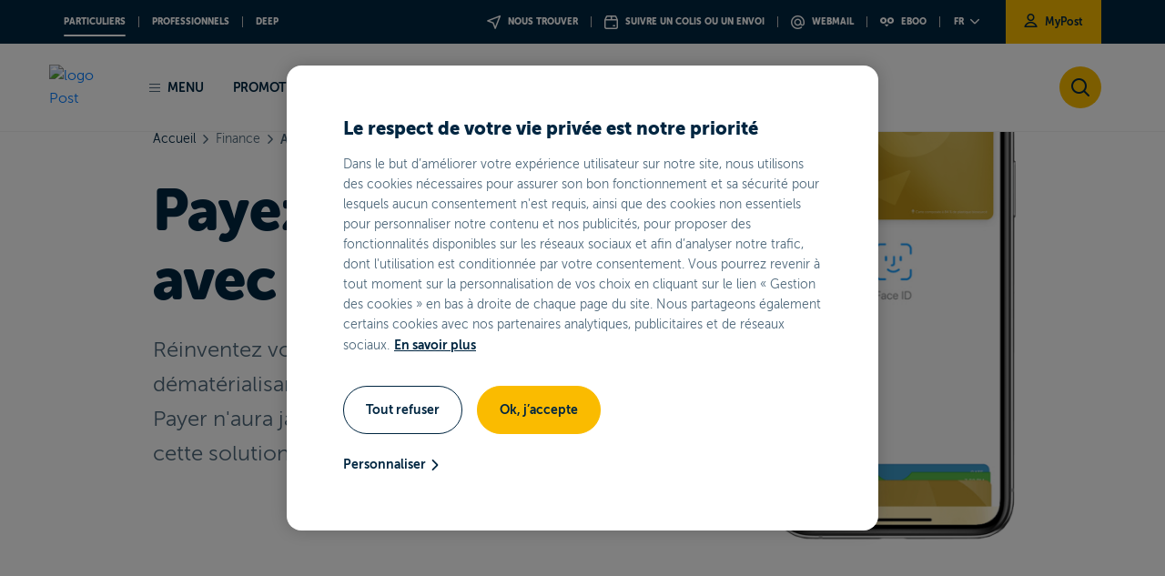

--- FILE ---
content_type: text/html;charset=UTF-8
request_url: https://www.post.lu/fr/particuliers/finance/apple-pay
body_size: 25567
content:




































	
		
			<!DOCTYPE html>






































































<html class="ltr" dir="ltr" lang="fr-FR">

<head>





































<meta content="text/html; charset=UTF-8" http-equiv="content-type" />









<meta content="Payez en ligne ou en magasin en sans contact avec votre iPhone ou votre Apple Watch grâce à Apple Pay. Ajoutez votre carte bancaire dans votre Wallet." lang="fr-FR" name="description" /><meta content="Apple Pay, Wallet, paiement mobile, carte bancaire, iPhone, Apple Watch, POST Finance, POST Luxembourg, Apple Pay Luxembourg" lang="fr-FR" name="keywords" />


<script type="text/javascript" src="/ruxitagentjs_ICA7NVfghqrux_10329260115094557.js" data-dtconfig="app=b6a120e287fd7e6f|coo=1|owasp=1|featureHash=ICA7NVfghqrux|rdnt=1|uxrgce=1|cuc=skgb1fc2|mel=100000|dpvc=1|md=mdcc1=cLFR_SESSION_STATE_20106|lastModification=1769420770876|tp=500,50,0|srbbv=2|agentUri=/ruxitagentjs_ICA7NVfghqrux_10329260115094557.js|reportUrl=/rb_bf95001xhd|rid=RID_-29157893|rpid=1365314415|domain=post.lu"></script><script data-senna-track="permanent" src="/combo?browserId=other&minifierType=js&languageId=fr_FR&t=1769353186596&/o/frontend-js-jquery-web/jquery/jquery.min.js&/o/frontend-js-jquery-web/jquery/bootstrap.bundle.min.js&/o/frontend-js-jquery-web/jquery/collapsible_search.js&/o/frontend-js-jquery-web/jquery/fm.js&/o/frontend-js-jquery-web/jquery/form.js&/o/frontend-js-jquery-web/jquery/popper.min.js&/o/frontend-js-jquery-web/jquery/side_navigation.js" type="text/javascript"></script>
<link data-senna-track="permanent" href="/o/frontend-theme-font-awesome-web/css/main.css" rel="stylesheet" type="text/css" />


<link href="https://www.post.lu/o/babel-theme/images/favicon.ico" rel="icon" />





	

		
			
				<link data-senna-track="temporary" href="https://www.post.lu/fr/particuliers/finance/apple-pay" rel="canonical" />
			
		

	

		
			
				<link data-senna-track="temporary" href="https://www.post.lu/fr/particuliers/finance/apple-pay" hreflang="fr-FR" rel="alternate" />
			
			

	

		
			
				<link data-senna-track="temporary" href="https://www.post.lu/en/particuliers/finance/apple-pay" hreflang="en-US" rel="alternate" />
			
			

	

		
			
				<link data-senna-track="temporary" href="https://www.post.lu/de/particuliers/finance/apple-pay" hreflang="de-DE" rel="alternate" />
			
			

	

		
			
				<link data-senna-track="temporary" href="https://www.post.lu/lb/particuliers/finance/apple-pay" hreflang="lb-LU" rel="alternate" />
			
			

	

		
			
				<link data-senna-track="temporary" href="https://www.post.lu/fr/particuliers/finance/apple-pay" hreflang="x-default" rel="alternate" />
			
			

	





<link class="lfr-css-file" data-senna-track="temporary" href="https://www.post.lu/o/babel-theme/css/clay.css?browserId=other&amp;themeId=babeltheme_WAR_babeltheme&amp;minifierType=css&amp;languageId=fr_FR&amp;t=1769353256000" id="liferayAUICSS" rel="stylesheet" type="text/css" />



<link data-senna-track="temporary" href="/o/frontend-css-web/main.css?browserId=other&amp;themeId=babeltheme_WAR_babeltheme&amp;minifierType=css&amp;languageId=fr_FR&amp;t=1663051820861" id="liferayPortalCSS" rel="stylesheet" type="text/css" />









	

	





	



	

		<link data-senna-track="temporary" href="/combo?browserId=other&amp;minifierType=&amp;themeId=babeltheme_WAR_babeltheme&amp;languageId=fr_FR&amp;com_liferay_journal_content_web_portlet_JournalContentPortlet_INSTANCE_CX2qucKNSAv6:%2Fcss%2Fmain.css&amp;com_liferay_product_navigation_product_menu_web_portlet_ProductMenuPortlet:%2Fcss%2Fmain.css&amp;com_liferay_staging_bar_web_portlet_StagingBarPortlet:%2Fcss%2Fmain.css&amp;t=1769353256000" id="819af4d1" rel="stylesheet" type="text/css" />

	







<script data-senna-track="temporary" type="text/javascript">
	// <![CDATA[
		var Liferay = Liferay || {};

		Liferay.Browser = {
			acceptsGzip: function() {
				return true;
			},

			

			getMajorVersion: function() {
				return 131.0;
			},

			getRevision: function() {
				return '537.36';
			},
			getVersion: function() {
				return '131.0';
			},

			

			isAir: function() {
				return false;
			},
			isChrome: function() {
				return true;
			},
			isEdge: function() {
				return false;
			},
			isFirefox: function() {
				return false;
			},
			isGecko: function() {
				return true;
			},
			isIe: function() {
				return false;
			},
			isIphone: function() {
				return false;
			},
			isLinux: function() {
				return false;
			},
			isMac: function() {
				return true;
			},
			isMobile: function() {
				return false;
			},
			isMozilla: function() {
				return false;
			},
			isOpera: function() {
				return false;
			},
			isRtf: function() {
				return true;
			},
			isSafari: function() {
				return true;
			},
			isSun: function() {
				return false;
			},
			isWebKit: function() {
				return true;
			},
			isWindows: function() {
				return false;
			}
		};

		Liferay.Data = Liferay.Data || {};

		Liferay.Data.ICONS_INLINE_SVG = true;

		Liferay.Data.NAV_SELECTOR = '#navigation';

		Liferay.Data.NAV_SELECTOR_MOBILE = '#navigationCollapse';

		Liferay.Data.isCustomizationView = function() {
			return false;
		};

		Liferay.Data.notices = [
			null

			

			
		];

		Liferay.PortletKeys = {
			DOCUMENT_LIBRARY: 'com_liferay_document_library_web_portlet_DLPortlet',
			DYNAMIC_DATA_MAPPING: 'com_liferay_dynamic_data_mapping_web_portlet_DDMPortlet',
			ITEM_SELECTOR: 'com_liferay_item_selector_web_portlet_ItemSelectorPortlet'
		};

		Liferay.PropsValues = {
			JAVASCRIPT_SINGLE_PAGE_APPLICATION_TIMEOUT: 0,
			NTLM_AUTH_ENABLED: false,
			UPLOAD_SERVLET_REQUEST_IMPL_MAX_SIZE: 104857600
		};

		Liferay.ThemeDisplay = {

			

			
				getLayoutId: function() {
					return '293';
				},

				

				getLayoutRelativeControlPanelURL: function() {
					return '/fr/group/post/~/control_panel/manage';
				},

				getLayoutRelativeURL: function() {
					return '/fr/particuliers/finance/apple-pay';
				},
				getLayoutURL: function() {
					return 'https://www.post.lu/fr/particuliers/finance/apple-pay';
				},
				getParentLayoutId: function() {
					return '5';
				},
				isControlPanel: function() {
					return false;
				},
				isPrivateLayout: function() {
					return 'false';
				},
				isVirtualLayout: function() {
					return false;
				},
			

			getBCP47LanguageId: function() {
				return 'fr-FR';
			},
			getCanonicalURL: function() {

				

				return 'https\x3a\x2f\x2fwww\x2epost\x2elu\x2ffr\x2fparticuliers\x2ffinance\x2fapple-pay';
			},
			getCDNBaseURL: function() {
				return 'https://www.post.lu';
			},
			getCDNDynamicResourcesHost: function() {
				return '';
			},
			getCDNHost: function() {
				return '';
			},
			getCompanyGroupId: function() {
				return '20129';
			},
			getCompanyId: function() {
				return '20102';
			},
			getDefaultLanguageId: function() {
				return 'fr_FR';
			},
			getDoAsUserIdEncoded: function() {
				return '';
			},
			getLanguageId: function() {
				return 'fr_FR';
			},
			getParentGroupId: function() {
				return '20125';
			},
			getPathContext: function() {
				return '';
			},
			getPathImage: function() {
				return '/image';
			},
			getPathJavaScript: function() {
				return '/o/frontend-js-web';
			},
			getPathMain: function() {
				return '/fr/c';
			},
			getPathThemeImages: function() {
				return 'https://www.post.lu/o/babel-theme/images';
			},
			getPathThemeRoot: function() {
				return '/o/babel-theme';
			},
			getPlid: function() {
				return '1066';
			},
			getPortalURL: function() {
				return 'https://www.post.lu';
			},
			getRealUserId: function() {
				return '20106';
			},
			getScopeGroupId: function() {
				return '20125';
			},
			getScopeGroupIdOrLiveGroupId: function() {
				return '20125';
			},
			getSessionId: function() {
				return '';
			},
			getSiteAdminURL: function() {
				return 'https://www.post.lu/group/post/~/control_panel/manage?p_p_lifecycle=0&p_p_state=maximized&p_p_mode=view';
			},
			getSiteGroupId: function() {
				return '20125';
			},
			getURLControlPanel: function() {
				return '/fr/group/control_panel?refererPlid=1066';
			},
			getURLHome: function() {
				return 'https\x3a\x2f\x2fwww\x2epost\x2elu\x2fweb\x2fpost\x2fparticuliers';
			},
			getUserEmailAddress: function() {
				return '';
			},
			getUserId: function() {
				return '20106';
			},
			getUserName: function() {
				return '';
			},
			isAddSessionIdToURL: function() {
				return false;
			},
			isImpersonated: function() {
				return false;
			},
			isSignedIn: function() {
				return false;
			},

			isStagedPortlet: function() {
				
					
						return false;
					
				
			},

			isStateExclusive: function() {
				return false;
			},
			isStateMaximized: function() {
				return false;
			},
			isStatePopUp: function() {
				return false;
			}
		};

		var themeDisplay = Liferay.ThemeDisplay;

		Liferay.AUI = {

			

			getAvailableLangPath: function() {
				return 'available_languages.jsp?browserId=other&themeId=babeltheme_WAR_babeltheme&colorSchemeId=babel&minifierType=js&languageId=fr_FR&t=1769353166242';
			},
			getCombine: function() {
				return true;
			},
			getComboPath: function() {
				return '/combo/?browserId=other&minifierType=&languageId=fr_FR&t=1663051831333&';
			},
			getDateFormat: function() {
				return '%d/%m/%Y';
			},
			getEditorCKEditorPath: function() {
				return '/o/frontend-editor-ckeditor-web';
			},
			getFilter: function() {
				var filter = 'raw';

				
					
						filter = 'min';
					
					

				return filter;
			},
			getFilterConfig: function() {
				var instance = this;

				var filterConfig = null;

				if (!instance.getCombine()) {
					filterConfig = {
						replaceStr: '.js' + instance.getStaticResourceURLParams(),
						searchExp: '\\.js$'
					};
				}

				return filterConfig;
			},
			getJavaScriptRootPath: function() {
				return '/o/frontend-js-web';
			},
			getLangPath: function() {
				return 'aui_lang.jsp?browserId=other&themeId=babeltheme_WAR_babeltheme&colorSchemeId=babel&minifierType=js&languageId=fr_FR&t=1663051831333';
			},
			getPortletRootPath: function() {
				return '/html/portlet';
			},
			getStaticResourceURLParams: function() {
				return '?browserId=other&minifierType=&languageId=fr_FR&t=1663051831333';
			}
		};

		Liferay.authToken = 'cRlEe3l6';

		

		Liferay.currentURL = '\x2ffr\x2fparticuliers\x2ffinance\x2fapple-pay';
		Liferay.currentURLEncoded = '\x252Ffr\x252Fparticuliers\x252Ffinance\x252Fapple-pay';
	// ]]>
</script>

<script src="/o/js_loader_config?t=1769353186444" type="text/javascript"></script>
<script data-senna-track="permanent" src="/combo?browserId=other&minifierType=js&languageId=fr_FR&t=1663051831333&/o/frontend-js-web/loader/config.js&/o/frontend-js-web/loader/loader.js&/o/frontend-js-web/aui/aui/aui.js&/o/frontend-js-web/aui/aui-base-html5-shiv/aui-base-html5-shiv.js&/o/frontend-js-web/liferay/browser_selectors.js&/o/frontend-js-web/liferay/modules.js&/o/frontend-js-web/liferay/aui_sandbox.js&/o/frontend-js-web/misc/svg4everybody.js&/o/frontend-js-web/aui/arraylist-add/arraylist-add.js&/o/frontend-js-web/aui/arraylist-filter/arraylist-filter.js&/o/frontend-js-web/aui/arraylist/arraylist.js&/o/frontend-js-web/aui/array-extras/array-extras.js&/o/frontend-js-web/aui/array-invoke/array-invoke.js&/o/frontend-js-web/aui/attribute-base/attribute-base.js&/o/frontend-js-web/aui/attribute-complex/attribute-complex.js&/o/frontend-js-web/aui/attribute-core/attribute-core.js&/o/frontend-js-web/aui/attribute-observable/attribute-observable.js&/o/frontend-js-web/aui/attribute-extras/attribute-extras.js&/o/frontend-js-web/aui/base-base/base-base.js&/o/frontend-js-web/aui/base-pluginhost/base-pluginhost.js&/o/frontend-js-web/aui/classnamemanager/classnamemanager.js&/o/frontend-js-web/aui/datatype-xml-format/datatype-xml-format.js&/o/frontend-js-web/aui/datatype-xml-parse/datatype-xml-parse.js&/o/frontend-js-web/aui/dom-base/dom-base.js&/o/frontend-js-web/aui/dom-core/dom-core.js&/o/frontend-js-web/aui/dom-screen/dom-screen.js&/o/frontend-js-web/aui/dom-style/dom-style.js&/o/frontend-js-web/aui/event-base/event-base.js&/o/frontend-js-web/aui/event-custom-base/event-custom-base.js&/o/frontend-js-web/aui/event-custom-complex/event-custom-complex.js&/o/frontend-js-web/aui/event-delegate/event-delegate.js&/o/frontend-js-web/aui/event-focus/event-focus.js&/o/frontend-js-web/aui/event-hover/event-hover.js&/o/frontend-js-web/aui/event-key/event-key.js&/o/frontend-js-web/aui/event-mouseenter/event-mouseenter.js&/o/frontend-js-web/aui/event-mousewheel/event-mousewheel.js" type="text/javascript"></script>
<script data-senna-track="permanent" src="/combo?browserId=other&minifierType=js&languageId=fr_FR&t=1663051831333&/o/frontend-js-web/aui/event-outside/event-outside.js&/o/frontend-js-web/aui/event-resize/event-resize.js&/o/frontend-js-web/aui/event-simulate/event-simulate.js&/o/frontend-js-web/aui/event-synthetic/event-synthetic.js&/o/frontend-js-web/aui/intl/intl.js&/o/frontend-js-web/aui/io-base/io-base.js&/o/frontend-js-web/aui/io-form/io-form.js&/o/frontend-js-web/aui/io-queue/io-queue.js&/o/frontend-js-web/aui/io-upload-iframe/io-upload-iframe.js&/o/frontend-js-web/aui/io-xdr/io-xdr.js&/o/frontend-js-web/aui/json-parse/json-parse.js&/o/frontend-js-web/aui/json-stringify/json-stringify.js&/o/frontend-js-web/aui/node-base/node-base.js&/o/frontend-js-web/aui/node-core/node-core.js&/o/frontend-js-web/aui/node-event-delegate/node-event-delegate.js&/o/frontend-js-web/aui/node-event-simulate/node-event-simulate.js&/o/frontend-js-web/aui/node-focusmanager/node-focusmanager.js&/o/frontend-js-web/aui/node-pluginhost/node-pluginhost.js&/o/frontend-js-web/aui/node-screen/node-screen.js&/o/frontend-js-web/aui/node-style/node-style.js&/o/frontend-js-web/aui/oop/oop.js&/o/frontend-js-web/aui/plugin/plugin.js&/o/frontend-js-web/aui/pluginhost-base/pluginhost-base.js&/o/frontend-js-web/aui/pluginhost-config/pluginhost-config.js&/o/frontend-js-web/aui/querystring-stringify-simple/querystring-stringify-simple.js&/o/frontend-js-web/aui/queue-promote/queue-promote.js&/o/frontend-js-web/aui/selector-css2/selector-css2.js&/o/frontend-js-web/aui/selector-css3/selector-css3.js&/o/frontend-js-web/aui/selector-native/selector-native.js&/o/frontend-js-web/aui/selector/selector.js&/o/frontend-js-web/aui/widget-base/widget-base.js&/o/frontend-js-web/aui/widget-htmlparser/widget-htmlparser.js&/o/frontend-js-web/aui/widget-skin/widget-skin.js&/o/frontend-js-web/aui/widget-uievents/widget-uievents.js&/o/frontend-js-web/aui/yui-throttle/yui-throttle.js&/o/frontend-js-web/aui/aui-base-core/aui-base-core.js" type="text/javascript"></script>
<script data-senna-track="permanent" src="/combo?browserId=other&minifierType=js&languageId=fr_FR&t=1663051831333&/o/frontend-js-web/aui/aui-base-lang/aui-base-lang.js&/o/frontend-js-web/aui/aui-classnamemanager/aui-classnamemanager.js&/o/frontend-js-web/aui/aui-component/aui-component.js&/o/frontend-js-web/aui/aui-debounce/aui-debounce.js&/o/frontend-js-web/aui/aui-delayed-task-deprecated/aui-delayed-task-deprecated.js&/o/frontend-js-web/aui/aui-event-base/aui-event-base.js&/o/frontend-js-web/aui/aui-event-input/aui-event-input.js&/o/frontend-js-web/aui/aui-form-validator/aui-form-validator.js&/o/frontend-js-web/aui/aui-node-base/aui-node-base.js&/o/frontend-js-web/aui/aui-node-html5/aui-node-html5.js&/o/frontend-js-web/aui/aui-selector/aui-selector.js&/o/frontend-js-web/aui/aui-timer/aui-timer.js&/o/frontend-js-web/liferay/dependency.js&/o/frontend-js-web/liferay/dom_task_runner.js&/o/frontend-js-web/liferay/events.js&/o/frontend-js-web/liferay/language.js&/o/frontend-js-web/liferay/lazy_load.js&/o/frontend-js-web/liferay/liferay.js&/o/frontend-js-web/liferay/util.js&/o/frontend-js-web/liferay/global.bundle.js&/o/frontend-js-web/liferay/portal.js&/o/frontend-js-web/liferay/portlet.js&/o/frontend-js-web/liferay/workflow.js&/o/frontend-js-web/liferay/form.js&/o/frontend-js-web/liferay/form_placeholders.js&/o/frontend-js-web/liferay/icon.js&/o/frontend-js-web/liferay/menu.js&/o/frontend-js-web/liferay/notice.js&/o/frontend-js-web/liferay/poller.js&/o/frontend-js-web/aui/async-queue/async-queue.js&/o/frontend-js-web/aui/base-build/base-build.js&/o/frontend-js-web/aui/cookie/cookie.js&/o/frontend-js-web/aui/event-touch/event-touch.js&/o/frontend-js-web/aui/overlay/overlay.js&/o/frontend-js-web/aui/querystring-stringify/querystring-stringify.js&/o/frontend-js-web/aui/widget-child/widget-child.js&/o/frontend-js-web/aui/widget-position-align/widget-position-align.js&/o/frontend-js-web/aui/widget-position-constrain/widget-position-constrain.js&/o/frontend-js-web/aui/widget-position/widget-position.js" type="text/javascript"></script>
<script data-senna-track="permanent" src="/combo?browserId=other&minifierType=js&languageId=fr_FR&t=1663051831333&/o/frontend-js-web/aui/widget-stack/widget-stack.js&/o/frontend-js-web/aui/widget-stdmod/widget-stdmod.js&/o/frontend-js-web/aui/aui-aria/aui-aria.js&/o/frontend-js-web/aui/aui-io-plugin-deprecated/aui-io-plugin-deprecated.js&/o/frontend-js-web/aui/aui-io-request/aui-io-request.js&/o/frontend-js-web/aui/aui-loading-mask-deprecated/aui-loading-mask-deprecated.js&/o/frontend-js-web/aui/aui-overlay-base-deprecated/aui-overlay-base-deprecated.js&/o/frontend-js-web/aui/aui-overlay-context-deprecated/aui-overlay-context-deprecated.js&/o/frontend-js-web/aui/aui-overlay-manager-deprecated/aui-overlay-manager-deprecated.js&/o/frontend-js-web/aui/aui-overlay-mask-deprecated/aui-overlay-mask-deprecated.js&/o/frontend-js-web/aui/aui-parse-content/aui-parse-content.js&/o/frontend-js-web/liferay/layout_exporter.js&/o/frontend-js-web/liferay/session.js&/o/frontend-js-web/liferay/deprecated.js" type="text/javascript"></script>




	

	<script data-senna-track="temporary" src="/o/js_bundle_config?t=1769353196642" type="text/javascript"></script>


<script data-senna-track="temporary" type="text/javascript">
	// <![CDATA[
		
			
				
		

		

		
	// ]]>
</script>














	

	





	



	

		<script data-senna-track="temporary" src="/combo?browserId=other&amp;minifierType=&amp;themeId=babeltheme_WAR_babeltheme&amp;languageId=fr_FR&amp;com_liferay_staging_bar_web_portlet_StagingBarPortlet:%2Fjs%2Fstaging.js&amp;com_liferay_staging_bar_web_portlet_StagingBarPortlet:%2Fjs%2Fstaging_branch.js&amp;com_liferay_staging_bar_web_portlet_StagingBarPortlet:%2Fjs%2Fstaging_version.js&amp;t=1769353256000" type="text/javascript"></script>

	



















<link class="lfr-css-file" data-senna-track="temporary" href="https://www.post.lu/o/babel-theme/css/main.css?browserId=other&amp;themeId=babeltheme_WAR_babeltheme&amp;minifierType=css&amp;languageId=fr_FR&amp;t=1769353256000" id="liferayThemeCSS" rel="stylesheet" type="text/css" />








	<style data-senna-track="temporary" type="text/css">

		

			

		

			

		

			

		

			

		

			

		

			

		

			

		

			

		

			

		

			

		

			

		

			

		

	</style>


<script type="text/javascript">
// <![CDATA[
Liferay.Loader.require('frontend-js-spa-web@3.0.56/liferay/init.es', function(frontendJsSpaWeb3056LiferayInitEs) {
(function(){
var frontendJsSpaWebLiferayInitEs = frontendJsSpaWeb3056LiferayInitEs;
(function() {var $ = AUI.$;var _ = AUI._;

Liferay.SPA = Liferay.SPA || {};
Liferay.SPA.cacheExpirationTime = -1;
Liferay.SPA.clearScreensCache = false;
Liferay.SPA.debugEnabled = false;
Liferay.SPA.excludedPaths = ["/c/document_library","/documents","/image"];
Liferay.SPA.loginRedirect = '';
Liferay.SPA.navigationExceptionSelectors = ':not([target="_blank"]):not([data-senna-off]):not([data-resource-href]):not([data-cke-saved-href]):not([data-cke-saved-href])';
Liferay.SPA.requestTimeout = 0;
Liferay.SPA.userNotification = {
	message: 'On dirait que cela prend plus de temps que prévu.',
	timeout: 30000,
	title: 'Oups'
};

frontendJsSpaWebLiferayInitEs.default.init(
	function(app) {
		app.setPortletsBlacklist({"com_liferay_nested_portlets_web_portlet_NestedPortletsPortlet":true,"com_liferay_site_navigation_directory_web_portlet_SitesDirectoryPortlet":true,"com_liferay_login_web_portlet_LoginPortlet":true,"com_liferay_login_web_portlet_FastLoginPortlet":true});
		app.setValidStatusCodes([221,490,494,499,491,492,493,495,220]);
	}
);})();})();
});
// ]]>
</script>













<script data-senna-track="temporary" type="text/javascript">
	if (window.Analytics) {
		window._com_liferay_document_library_analytics_isViewFileEntry = false;
	}
</script>

<script type="text/javascript">
// <![CDATA[
Liferay.on(
	'ddmFieldBlur', function(event) {
		if (window.Analytics) {
			Analytics.send(
				'fieldBlurred',
				'Form',
				{
					fieldName: event.fieldName,
					focusDuration: event.focusDuration,
					formId: event.formId,
					page: event.page
				}
			);
		}
	}
);

Liferay.on(
	'ddmFieldFocus', function(event) {
		if (window.Analytics) {
			Analytics.send(
				'fieldFocused',
				'Form',
				{
					fieldName: event.fieldName,
					formId: event.formId,
					page: event.page
				}
			);
		}
	}
);

Liferay.on(
	'ddmFormPageShow', function(event) {
		if (window.Analytics) {
			Analytics.send(
				'pageViewed',
				'Form',
				{
					formId: event.formId,
					page: event.page,
					title: event.title
				}
			);
		}
	}
);

Liferay.on(
	'ddmFormSubmit', function(event) {
		if (window.Analytics) {
			Analytics.send(
				'formSubmitted',
				'Form',
				{
					formId: event.formId
				}
			);
		}
	}
);

Liferay.on(
	'ddmFormView', function(event) {
		if (window.Analytics) {
			Analytics.send(
				'formViewed',
				'Form',
				{
					formId: event.formId,
					title: event.title
				}
			);
		}
	}
);
// ]]>
</script>



















	<title>Apple Pay | POST Finance Luxembourg - POST</title>
	<meta content="initial-scale=1.0, width=device-width" name="viewport" />
	<link rel="icon" href="https://www.post.lu/o/babel-theme/images/favicon.ico" />

	<script src="https://www.post.lu/o/babel-theme/js/app_utils.js"></script>

	<!-- Insert content for theme CSS and JS -->
	
    <link rel="stylesheet" href="https://cdn-design.post.lu/assets/themes/theme-particuliers-light.css" />

<meta name="facebook-domain-verification" content="fq6nwvryqw0fxgmmja4gzp7y6mmkre" />
<meta name="google-site-verification" content="ULvGnWK7yc0kuY8klEGI2tWZxj5ukAhgeD_5xuXDVb4" />
<meta name="format-detection" content="telephone=no" />

<link rel="stylesheet" href="https://cdn-design.post.lu/assets/css/custom_post.css?t=1761751628" />
<link rel="stylesheet" href="https://cdn-design.post.lu/assets/css/fix_portal.css?t=1761751628" />
<link rel="stylesheet" href="https://cdn-design.post.lu/assets/css/onetrust.css?t=1761751628" />
<link rel="stylesheet" href="https://cdn-design.post.lu/assets/css/webc-ds.css?t=1761751628" />
<script type="text/javascript" src="https://cdn-design.post.lu/assets/js/app_post.js?t=1761751628"></script>
<script type="text/javascript" src="https://cdn-design.post.lu/assets/js/onetrust.js?t=1761751628"></script>
<script type="text/javascript" src="https://cdn.post.lu/newpostlu/babel-theme/js/custom_cookie_language.min.js?t=1761751628"></script>

<script src="https://cdn.cookielaw.org/scripttemplates/otSDKStub.js" data-document-language="true" type="text/javascript" charset="UTF-8" data-domain-script="3957d693-ce55-4f12-92d9-530ea9a4f778" ></script>
<script type="text/javascript" src="https://cdn.post.lu/newpostlu/babel-theme/js/custom_ana.min.js?t=1761751628"></script>



<script type="application/ld+json">
{
  "@context": "https://schema.org",
  "@graph": [
    {
      "@type": "Organization",
      "@id": "https://www.post.lu/#org",
      "name": "POST Luxembourg",
      "legalName": "POST Luxembourg",
      "brand": { "@type": "Brand", "name": "POST Luxembourg" },
      "url": "https://www.post.lu/",
      "logo": "https://cdn.post.lu/newpostlu/babel-theme/assets/images/logo-post.svg",
      "sameAs": [
        "https://www.linkedin.com/company/post-luxembourg",
        "https://www.facebook.com/POSTLuxembourg",
        "https://www.youtube.com/@POSTLuxembourg"
      ],
      "contactPoint": [
        {
          "@type": "ContactPoint",
          "contactType": "customer support",
          "name": "Luxembourg support",
          "telephone": "+35280028004",
          "availableLanguage": ["fr","en","de"],
          "areaServed": ["LU","FR","Europe"]
        }
      ],
      "address": {
        "@type": "PostalAddress",
        "streetAddress": "38, place de la Gare",
        "postalCode": "L-1616",
        "addressLocality": "Luxembourg",
        "addressCountry": "LU"
      }
    },
    {
      "@type": "WebSite",
      "@id": "https://www.post.lu/#website",
      "url": "https://www.post.lu/",
      "name": "POST Luxembourg",
      "publisher": { "@id": "https://www.post.lu/#org" },
      "inLanguage": "fr"
    },
    {
      "@type": "WebPage",
      "@id": "https://www.post.lu/fr/#webpage",
      "url": "https://www.post.lu/fr/",
      "name": "POST Luxembourg",
      "description": "POST Luxembourg est le leader des services postaux, de télécommunications (Mobile, Internet, TV) et financiers au Luxembourg.",
      "inLanguage": "fr",
      "isPartOf": { "@id": "https://www.post.lu/#website" },
      "about": { "@id": "https://www.post.lu/#org" }
    },
    {
      "@type": "BreadcrumbList",
      "itemListElement": [
        { "@type": "ListItem", "position": 1, "name": "Accueil", "item":
			{
				"@type": "WebSite",
				"@id": "https://www.post.lu/fr/"
			}
		}
      ]
    }
  ]
}
</script>

<meta name="twitter:card" content="summary_large_image" />
<meta name="twitter:title" content="POST Luxembourg" />
<meta name="twitter:description" content="POST Luxembourg est le leader des services postaux, de télécommunications (Mobile, Internet, TV) et financiers au Luxembourg." />
<meta name="twitter:image" content="https://cdn.post.lu/newpostlu/babel-theme/assets/images/logo-post.png" />

<meta property="og:title" content="POST Luxembourg" />
<meta property="og:description" content="POST Luxembourg est le leader des services postaux, de télécommunications (Mobile, Internet, TV) et financiers au Luxembourg." />
<meta property="og:type" content="website" />
<meta property="og:image" content="https://cdn.post.lu/newpostlu/babel-theme/assets/images/logo-post.png" />
<meta property="og:url" content="https://www.post.lu" />
<meta property="og:site_name" content="POST Luxembourg" />
<script>setCookieGMFH("GUEST_LANGUAGE_ID", "fr_FR", 1);</script>

</head>

<body class=" controls-visible default yui3-skin-sam guest-site signed-out public-page site">





















































































<div id="post-website" >
        <script async type="text/javascript" src="https://userlike-cdn-widgets.s3-eu-west-1.amazonaws.com/8c10052bf601424f9284b1f1d3dbc12c4ad06d25f96b4fbd8001726a028f9edb.js"></script>

		<!-- DEFAULT BABEL THEME -->
		<div class="skip-links">
        <a data-senna-off="true" href="#menu" data-data-senna-off="true" href="#menu">Aller au menu principal</a>
        <a data-senna-off="true" href="#content" data-data-senna-off="true" href="#content">Aller au contenu</a>
</div>

		<div class="container-fluid" id="wrapper">

				<header id="banner" role="banner" class="header-levels">
				<div id="heading">
					<div class="menu-top d-none d-lg-flex">
    <div class="container">
        <div class="d-lg-flex">
                            <nav class="navigation-left">
                    <ul class="navigation-list">
                                <li class="navigation-item">
                                    <a data-senna-off="true" href="/fr/particuliers
                                       "
                                       class=" active
"
                                                aria-label="Ouvrir la page Particuliers de POST"
                                    >PARTICULIERS</a>
                                </li>
                                <li class="navigation-item">
                                    <a data-senna-off="true" href="/fr/business
                                       "
                                       class=""
                                                aria-label="Ouvrir la page Professionnels de POST"
                                    >Professionnels</a>
                                </li>
                                <li class="navigation-item"><a data-senna-off="true" href="https://www.deep.eu/fr/lux
                                    "target="_blank" class=""
                                                               aria-label="Ouvrir la page Deep
                                    - Nouvelle fenêtre">Deep</a></li>
                    </ul>
                </nav>

            <nav class="navigation-right">
                <ul class="navigation-list">
                                <li class="navigation-item">
                                    <a data-senna-off="true" href="/fr/particuliers/colis-courrier/trouver-un-point-de-vente"
                                                aria-label="Trouver un point de vente"
                                    ><i class="icon-location"></i> Nous trouver</a></li>
                                <li class="navigation-item">
                                    <a data-senna-off="true" href="/fr/particuliers/colis-courrier/track-and-trace"
                                                aria-label="Suivre un colis ou un envoi"
                                    ><i class="icon-package-tnt"></i> Suivre un colis ou un envoi</a></li>
                                <li class="navigation-item">
                                    <a data-senna-off="true" href="https://webmail.pt.lu/webmail?lang=fr" target="_blank" aria-label="Accéder à votre boîte e-mail POST - Nouvelle fenêtre">
                                        <i class="icon-webmail"></i>
                                        Webmail
                                    </a>
                                </li>
                                <li class="navigation-item">
                                    <a data-senna-off="true" href="https://www.eboo.lu/ccpid-web/?lang=fr" target="_blank" aria-label="Accéder à votre compte eboo - Nouvelle fenêtre">
                                        <i class="logo-eboo"></i>
                                        eboo
                                    </a>
                                </li>

                    <li class="navigation-item">
                        <div class="dropdown dropdown-language-switcher ml-auto">
                            <button class="btn dropdown-toggle" type="button" id="languageSwitcher" data-toggle="dropdown" aria-haspopup="true" aria-expanded="false" aria-label="Aller sur la version française du site POST Luxembourg">
                                fr <i class="icon-chevron-bottom"></i>
                            </button>
                            <div class="dropdown-menu" aria-labelledby="languageSwitcher">
                                        <a data-senna-off="true" class="dropdown-item" href="/de/particuliers/finance/apple-pay" aria-label="Aller sur la version allemande du site POST Luxembourg">de</a>
                                        <a data-senna-off="true" class="dropdown-item" href="/en/particuliers/finance/apple-pay" aria-label="Aller sur la version anglaise du site POST Luxembourg">en</a>
                            </div>
                        </div>
                    </li>

                    <li class="navigation-item">
                            <a data-senna-off="true" target="_blank" href="https://www.mypost.lu" aria-label="Accéder à votre espace MyPost - Nouvelle fenêtre"><i class="icon-profil"></i> MyPost</a>
                    </li>
                </ul>
            </nav>
        </div>
    </div>
</div>
					
<div class="menu-main">
    <div class="container">
        <div class="d-flex align-items-center">
            <div class="logo-wrapper">
                <a data-senna-off="true" href="/" aria-label="Rechercher sur le site post.lu">
                    <img src="https://cdn.post.lu/newpostlu/babel-theme/assets/images/logo-post.svg" alt="logo Post" />
                </a>
            </div>

            <div class="d-flex d-lg-none align-items-center ml-auto btn-mobile-wrapper">
                <button class="search-wrapper" data-toggle="modal" data-target="#search-engine-modal" aria-label="Rechercher sur le site post.lu" role="button" type="button">
                    <i class="icon-magnify"></i>
                </button>
                <span class="d-none aria-open">Ouvrir le menu</span>
                <span class="d-none aria-close">Fermer le menu</span>
                <button class="burger-wrapper" aria-label="Ouvrir le menu" role="button" type="button">
                    <span class="burger-wrapper-content">
                        <span></span>
                    </span>
                </button>
            </div>

            <div class="menu-wrapper" id="menu">
                <nav class="menu-content d-none d-lg-block">
                    <ul class="navigation-level-0-navbar" data-level="0">
                        <li class="navigation-item navigation-item-menu">
                            <a data-senna-off="true" href="javascript:;" class="btn btn-menu" id="btnMenu"><span class="line-wrapper"><span></span></span>Menu</a>
                        </li>
                                <li class="navigation-item " data-id="0">
                                                <a data-senna-off="true" class="navbar_final_link" href="/fr/particuliers/promos" aria-label="Promotions - Nouvelle fenêtre">
                                                    Promotions
                                                </a>
                                </li>
                                <li class="navigation-item navigation-item-sub-levels" data-id="1">
                                            <a data-senna-off="true" href="javascript:;" aria-label="Telecom - Nouvelle fenêtre">
                                                Telecom<i class="icon-chevron-bottom"></i>
                                            </a>
                                </li>
                                <li class="navigation-item navigation-item-sub-levels" data-id="2">
                                            <a data-senna-off="true" href="javascript:;" aria-label="Courrier et Colis - Nouvelle fenêtre">
                                                Courrier &amp; Colis<i class="icon-chevron-bottom"></i>
                                            </a>
                                </li>
                                <li class="navigation-item navigation-item-sub-levels" data-id="3">
                                            <a data-senna-off="true" href="javascript:;" aria-label="Compte bancaire - Nouvelle fenêtre">
                                                Compte bancaire<i class="icon-chevron-bottom"></i>
                                            </a>
                                </li>
                    </ul>
                </nav>

                <div class="menu-panel ">
                    <div class="container-lg">
                        <div class="menu-panel-inner">
                            <div class="menu-panel-inner-header">
                                <div class="logo-wrapper">
                                    <a data-senna-off="true" href="/" tabindex="-1">
                                        <img src="https://cdn.post.lu/newpostlu/babel-theme/assets/images/logo-post.svg" alt="logo Post" />
                                    </a>
                                </div>
                                <div class="btn-close-wrapper">
                                    <a data-senna-off="true" href="javascript:;" class="btn btn-close" id="btnClose" aria-label="Fermer le menu"><span>FERMER</span></a>
                                </div>
                            </div>

                            <div class="navigation-level-wrapper navigation-level-0-wrapper">
                                <ul class="navigation-level-0" data-level="0">
                                                <li class="navigation-item " data-id="0">
                                                        <a data-senna-off="true" class="menu_final_link" href="/fr/particuliers/promos
                                                            " aria-label="Promotions">
                                                            Promotions
                                                        </a>
                                                </li>
                                                <li class="navigation-item navigation-item-sub-levels" data-id="1">
                                                    
<a data-senna-off="true" href="javascript:;">
    Telecom<i class="icon-chevron-right"></i>
</a>

<div class="navigation-level-wrapper navigation-level-1-wrapper " data-level="1">
    <div class="navigation-level-header d-lg-none">
        <a data-senna-off="true" href="javascript:;" class="previous"><i class="icon-chevron-left"></i>Retour</a>
        <span class="title h3">Telecom</span>
    </div>

    <ul class="navigation-level-1" data-level="1">
                <li class="navigation-item ">
                    <a data-senna-off="true" href="/fr/particuliers/pop" class="menu_final_link" aria-label="Offre combinée Mobile &amp; Internet">
                        <span class="title">Offre combinée Mobile &amp; Internet</span>
                    </a>
                </li>

                    

<li class="navigation-item navigation-item-sub-levels">
    <a data-senna-off="true" href="javascript:;" aria-label="Mobile">
        <span class="title">Mobile<i class="icon-chevron-right"></i></span>
    </a>

    <div class="navigation-level-wrapper navigation-level-2-wrapper" data-level="2">
        <div class="navigation-level-header d-lg-none">
            <a data-senna-off="true" href="javascript:;" class="previous"><i class="icon-chevron-left"></i> Retour</a>
            <span class="title h3">Mobile</span>
        </div>




        <ul class="navigation-accordion navigation-level-2" data-level="2">


                <li class="navigation-collapse ">








                        <div id="heading-21155695-element-0">
                            <button class="btn-collapse " type="button">Forfaits<i class="icon-chevron-bottom"></i></button>
                        </div>

                    <div id="collapse-heading-21155695-element-0" class="collapse-items" aria-labelledby="heading-21155695-element-0">
                        <ul>
                                    <li>
                                                <a data-senna-off="true" href="/fr/particuliers/mobile/pop-mobile" aria-label="Votre offre POP Mobile" class="menu_final_link">
                                                    Votre offre POP Mobile
                                                </a>
                                    </li>
                                    <li>
                                                <a data-senna-off="true" href="/fr/particuliers/mobile/forfaits-mobiles" aria-label="Comparer les offres" class="menu_final_link">
                                                    Comparer les offres
                                                </a>
                                    </li>
                                    <li>
                                                <a data-senna-off="true" href="/fr/particuliers/mobile/basic-" aria-label="L'essentiel avec BASIC+" class="menu_final_link">
                                                    L'essentiel avec BASIC+
                                                </a>
                                    </li>
                                    <li>
                                                <a data-senna-off="true" href="/fr/particuliers/internet/data-box" aria-label="Internet haut débit avec Data Box" class="menu_final_link">
                                                    Internet haut débit avec Data Box
                                                </a>
                                    </li>
                                    <li>
                                                <a data-senna-off="true" href="/fr/particuliers/mobile/data-to-go" aria-label="Internet pour tablette et mobile avec Data to Go" class="menu_final_link">
                                                    Internet pour tablette et mobile avec Data to Go
                                                </a>
                                    </li>
                                    <li>
                                                <a data-senna-off="true" href="/fr/particuliers/mobile/services-et-options" aria-label="Service und Optionen" class="menu_final_link">
                                                    Services et options
                                                </a>
                                    </li>
                                    <li>
                                                <a data-senna-off="true" href="/fr/particuliers/mobile/basic" aria-label="Pay as you use with BASIC" class="menu_final_link">
                                                    Paiement à la consommation avec BASIC
                                                </a>
                                    </li>
                                    <li>
                                                <a data-senna-off="true" href="/fr/particuliers/mobile/basic-voix" aria-label="Offre mobile BASIC 100% Voix" class="menu_final_link">
                                                    Offre mobile BASIC 100% Voix
                                                </a>
                                    </li>
                        </ul>
                    </div>
                </li>


                <li class="navigation-collapse ">


                        <div id="heading-21155695-element-1">
                            <button class="btn-collapse " type="button">Sans engagement<i class="icon-chevron-bottom"></i></button>
                        </div>

                    <div id="collapse-heading-21155695-element-1" class="collapse-items" aria-labelledby="heading-21155695-element-1">
                        <ul>
                                    <li>
                                                <a data-senna-off="true" href="/fr/particuliers/mobile/tiptop" aria-label="Carte prépayée TipTop" class="menu_final_link">
                                                    Carte prépayée TipTop
                                                </a>
                                    </li>
                                    <li>
                                                <a data-senna-off="true" href="/fr/particuliers/mobile/esim" aria-label="Nouvelle génération de SIM avec eSIM" class="menu_final_link">
                                                    Nouvelle génération de SIM avec eSIM
                                                </a>
                                    </li>
                        </ul>
                    </div>
                </li>


                <li class="navigation-collapse ">






                        <div id="heading-21155695-element-2">
                            <button class="btn-collapse " type="button">Téléphones<i class="icon-chevron-bottom"></i></button>
                        </div>

                    <div id="collapse-heading-21155695-element-2" class="collapse-items" aria-labelledby="heading-21155695-element-2">
                        <ul>
                                    <li>
                                                <a data-senna-off="true" href="/fr/particuliers/mobile/apple" aria-label="Prix et promo Apple" class="menu_final_link">
                                                    Prix et promo Apple
                                                </a>
                                    </li>
                                    <li>
                                                <a data-senna-off="true" href="/fr/particuliers/mobile/samsung" aria-label="Prix et promo Samsung" class="menu_final_link">
                                                    Prix et promo Samsung
                                                </a>
                                    </li>
                                    <li>
                                                <a data-senna-off="true" href="/fr/particuliers/mobile/catalogue-de-telephones" aria-label="Catalogue de téléphones" class="menu_final_link">
                                                    Catalogue de téléphones
                                                </a>
                                    </li>
                                    <li>
                                                <a data-senna-off="true" href="/fr/particuliers/mobile/catalogue-de-tablettes" aria-label="Catalogue de tablettes" class="menu_final_link">
                                                    Catalogue de tablettes
                                                </a>
                                    </li>
                                    <li>
                                                <a data-senna-off="true" href="/fr/particuliers/mobile/reprise-de-telephones" aria-label="Phone recycling" class="menu_final_link">
                                                    Reprise de téléphones
                                                </a>
                                    </li>
                                    <li>
                                                <a data-senna-off="true" href="/fr/particuliers/mobile/reparer-votre-telephone" aria-label="Réparer votre téléphone" class="menu_final_link">
                                                    Réparer votre téléphone
                                                </a>
                                    </li>
                        </ul>
                    </div>
                </li>


                <li class="navigation-collapse ">






                        <div id="heading-21155695-element-3">
                            <button class="btn-collapse " type="button">Aide<i class="icon-chevron-bottom"></i></button>
                        </div>

                    <div id="collapse-heading-21155695-element-3" class="collapse-items" aria-labelledby="heading-21155695-element-3">
                        <ul>
                                    <li>
                                                <a data-senna-off="true" href="/fr/particuliers/mobile/5g-au-luxembourg" aria-label="5G by POST" class="menu_final_link">
                                                    5G by POST
                                                </a>
                                    </li>
                                    <li>
                                                <a data-senna-off="true" href="https://www.mypost.lu/myaccount-web/#/login?lang=fr" target="_blank" class="menu_final_link" aria-label="Se connecter à MyPost - Nouvelle fenêtre">
                                                    Se connecter à MyPost
                                                </a>
                                    </li>
                                    <li>
                                                <a data-senna-off="true" href="/fr/particuliers/support/telephonie-mobile/gestion-des-appels-et-messagerie-vocale/appels-frauduleux/appels-frauduleux-que-faire" aria-label="Bien réagir aux appels frauduleux" class="menu_final_link">
                                                    Bien réagir aux appels frauduleux
                                                </a>
                                    </li>
                                    <li>
                                                <a data-senna-off="true" href="/fr/particuliers/mobile/sms-premium" aria-label="SMS Premium" class="menu_final_link">
                                                    SMS Premium
                                                </a>
                                    </li>
                                    <li>
                                                <a data-senna-off="true" href="/fr/particuliers/support/telephonie-mobile/carte-sim/vol-ou-perte/bloquer-votre-carte-sim" aria-label="Bloquer ma carte SIM en cas de vol" class="menu_final_link">
                                                    Bloquer ma carte SIM en cas de vol
                                                </a>
                                    </li>
                                    <li>
                                                <a data-senna-off="true" href="/fr/particuliers/support/telephonie-mobile" aria-label="Plus d'aide" class="menu_final_link">
                                                    Plus d'aide
                                                </a>
                                    </li>
                        </ul>
                    </div>
                </li>
        </ul>
    </div>
</li>


                    

<li class="navigation-item navigation-item-sub-levels">
    <a data-senna-off="true" href="javascript:;" aria-label="Internet">
        <span class="title">Internet<i class="icon-chevron-right"></i></span>
    </a>

    <div class="navigation-level-wrapper navigation-level-2-wrapper" data-level="2">
        <div class="navigation-level-header d-lg-none">
            <a data-senna-off="true" href="javascript:;" class="previous"><i class="icon-chevron-left"></i> Retour</a>
            <span class="title h3">Internet</span>
        </div>




        <ul class="navigation-accordion navigation-level-2" data-level="2">


                <li class="navigation-collapse ">





                        <div id="heading-21155699-element-0">
                            <button class="btn-collapse " type="button">Abonnements<i class="icon-chevron-bottom"></i></button>
                        </div>

                    <div id="collapse-heading-21155699-element-0" class="collapse-items" aria-labelledby="heading-21155699-element-0">
                        <ul>
                                    <li>
                                                <a data-senna-off="true" href="/fr/particuliers/internet/pop-internet" aria-label="Votre abonnement POP Internet" class="menu_final_link">
                                                    Votre abonnement POP Internet
                                                </a>
                                    </li>
                                    <li>
                                                <a data-senna-off="true" href="/fr/particuliers/internet/tel-fixe" aria-label="Téléphone fixe" class="menu_final_link">
                                                    Tel. Fixe
                                                </a>
                                    </li>
                                    <li>
                                                <a data-senna-off="true" href="/fr/particuliers/internet/data-box" aria-label="Internet à la maison avec Data Box" class="menu_final_link">
                                                    Internet à la maison avec Data Box
                                                </a>
                                    </li>
                                    <li>
                                                <a data-senna-off="true" href="/fr/particuliers/internet/pop-wifi" aria-label="Le WiFi intelligent avec POP WiFi+" class="menu_final_link">
                                                    Le WiFi intelligent avec POP WiFi+
                                                </a>
                                    </li>
                                    <li>
                                                <a data-senna-off="true" href="/fr/particuliers/internet/equipements/service-et-options-internet" aria-label="Services et options" class="menu_final_link">
                                                    Services et options
                                                </a>
                                    </li>
                        </ul>
                    </div>
                </li>


                <li class="navigation-collapse ">


                        <div id="heading-21155699-element-1">
                            <button class="btn-collapse " type="button">Équipements<i class="icon-chevron-bottom"></i></button>
                        </div>

                    <div id="collapse-heading-21155699-element-1" class="collapse-items" aria-labelledby="heading-21155699-element-1">
                        <ul>
                                    <li>
                                                <a data-senna-off="true" href="/fr/particuliers/internet/equipements" aria-label="Appareils pour la maison" class="menu_final_link">
                                                    Appareils pour la maison
                                                </a>
                                    </li>
                                    <li>
                                                <a data-senna-off="true" href="/fr/particuliers/internet/reprise-fritz-box" aria-label="Recyclez votre HomeServer" class="menu_final_link">
                                                    Recyclez votre HomeServer
                                                </a>
                                    </li>
                        </ul>
                    </div>
                </li>


                <li class="navigation-collapse ">


                        <div id="heading-21155699-element-2">
                            <button class="btn-collapse " type="button">Réseau<i class="icon-chevron-bottom"></i></button>
                        </div>

                    <div id="collapse-heading-21155699-element-2" class="collapse-items" aria-labelledby="heading-21155699-element-2">
                        <ul>
                                    <li>
                                                <a data-senna-off="true" href="/fr/particuliers/internet/reseau-du-futur" aria-label="Réseau du futur" class="menu_final_link">
                                                    Réseau du futur
                                                </a>
                                    </li>
                                    <li>
                                                <a data-senna-off="true" href="https://www.posttechnologies.lu/fr/technologies/produits-et-services/raccordement-souterrain/demander-un-raccordement-souterrain" target="_blank" class="menu_final_link" aria-label="Raccorder son logement au réseau POST - Nouvelle fenêtre">
                                                    Raccorder son logement au réseau POST
                                                </a>
                                    </li>
                        </ul>
                    </div>
                </li>


                <li class="navigation-collapse ">








                        <div id="heading-21155699-element-3">
                            <button class="btn-collapse " type="button">Aide<i class="icon-chevron-bottom"></i></button>
                        </div>

                    <div id="collapse-heading-21155699-element-3" class="collapse-items" aria-labelledby="heading-21155699-element-3">
                        <ul>
                                    <li>
                                                <a data-senna-off="true" href="/fr/lp/pop-internet-remise-gouvernement" aria-label="Aide financière pour votre connexion Internet fixe" class="menu_final_link">
                                                    Aide financière pour votre connexion Internet fixe
                                                </a>
                                    </li>
                                    <li>
                                                <a data-senna-off="true" href="https://www.mypost.lu/myaccount-web/#/login?lang=fr" target="_blank" class="menu_final_link" aria-label="Suivre ma consommation sur MyPost - Nouvelle fenêtre">
                                                    Suivre ma consommation sur MyPost
                                                </a>
                                    </li>
                                    <li>
                                                <a data-senna-off="true" href="/fr/particuliers/internet/protection-mail" aria-label="Protéger ma boîte e-mail POST" class="menu_final_link">
                                                    Protéger ma boîte e-mail POST
                                                </a>
                                    </li>
                                    <li>
                                                <a data-senna-off="true" href="/fr/particuliers/internet/protection-web" aria-label="Sécuriser mon accès à Internet" class="menu_final_link">
                                                    Sécuriser mon accès à Internet
                                                </a>
                                    </li>
                                    <li>
                                                <a data-senna-off="true" href="/fr/lp/resiliation-de-contrat" aria-label="Je ne suis pas client POP Internet" class="menu_final_link">
                                                    Je ne suis pas client POP Internet
                                                </a>
                                    </li>
                                    <li>
                                                <a data-senna-off="true" href="/fr/particuliers/internet/je-demenage" aria-label="Je déménage" class="menu_final_link">
                                                    Je déménage
                                                </a>
                                    </li>
                                    <li>
                                                <a data-senna-off="true" href="https://www.posttechnologies.lu/fr/technologies/produits-et-services/raccordement-souterrain/demander-un-raccordement-souterrain" target="_blank" class="menu_final_link" aria-label="Je construis / Je rénove - Nouvelle fenêtre">
                                                    Je construis / Je rénove
                                                </a>
                                    </li>
                                    <li>
                                                <a data-senna-off="true" href="/fr/particuliers/support/internet" aria-label="Plus d'aide" class="menu_final_link">
                                                    Plus d'aide
                                                </a>
                                    </li>
                        </ul>
                    </div>
                </li>
        </ul>
    </div>
</li>


                    

<li class="navigation-item navigation-item-sub-levels">
    <a data-senna-off="true" href="javascript:;" aria-label="Télé">
        <span class="title">Télé<i class="icon-chevron-right"></i></span>
    </a>

    <div class="navigation-level-wrapper navigation-level-2-wrapper" data-level="2">
        <div class="navigation-level-header d-lg-none">
            <a data-senna-off="true" href="javascript:;" class="previous"><i class="icon-chevron-left"></i> Retour</a>
            <span class="title h3">Télé</span>
        </div>




        <ul class="navigation-accordion navigation-level-2" data-level="2">


                <li class="navigation-collapse ">












                        <div id="heading-21155704-element-0">
                            <button class="btn-collapse " type="button">Offre télé<i class="icon-chevron-bottom"></i></button>
                        </div>

                    <div id="collapse-heading-21155704-element-0" class="collapse-items" aria-labelledby="heading-21155704-element-0">
                        <ul>
                                    <li>
                                                <a data-senna-off="true" href="/fr/particuliers/tele/pop-tv" aria-label="POP TV" class="menu_final_link">
                                                    POP TV
                                                </a>
                                    </li>
                                    <li>
                                                <a data-senna-off="true" href="/fr/particuliers/internet/pop-internet" aria-label="Subscription POP Internet with TV" class="menu_final_link">
                                                    Abonnement POP Internet avec TV
                                                </a>
                                    </li>
                                    <li>
                                                <a data-senna-off="true" href="/fr/particuliers/tele/pop-tv-go" aria-label="Aller sur la page App POP TV Go" class="menu_final_link">
                                                    POP TV Go
                                                </a>
                                    </li>
                                    <li>
                                                <a data-senna-off="true" href="/fr/particuliers/tele/chaines-tele" aria-label="Chaînes TV" class="menu_final_link">
                                                    Chaînes TV
                                                </a>
                                    </li>
                                    <li>
                                                <a data-senna-off="true" href="https://tv.post.lu/fr/tv-programme" target="_blank" class="menu_final_link" aria-label="Programme TV - Nouvelle fenêtre">
                                                    Programme TV
                                                </a>
                                    </li>
                                    <li>
                                                <a data-senna-off="true" href="https://tv.post.lu/fr/video-on-demand" target="_blank" class="menu_final_link" aria-label="Catalogue VOD - Nouvelle fenêtre">
                                                    Catalogue VOD
                                                </a>
                                    </li>
                                    <li>
                                                <a data-senna-off="true" href="/fr/particuliers/tele/pop-tv#tv-packages-featured" aria-label="Bouquets TV" class="menu_final_link">
                                                    Bouquets TV
                                                </a>
                                    </li>
                                    <li>
                                                <a data-senna-off="true" href="/fr/particuliers/tele/bouquet-sky" aria-label="Bouquets Sky" class="menu_final_link">
                                                    Bouquets Sky
                                                </a>
                                    </li>
                                    <li>
                                                <a data-senna-off="true" href="/fr/particuliers/tele/entertain-me" aria-label="Entertain Me" class="menu_final_link">
                                                    Entertain Me
                                                </a>
                                    </li>
                                    <li>
                                                <a data-senna-off="true" href="/fr/particuliers/tele/pop-tv#cata-vod" aria-label="VOD Pass" class="menu_final_link">
                                                    VOD Pass
                                                </a>
                                    </li>
                                    <li>
                                                <a data-senna-off="true" href="/fr/particuliers/tele/pop-tv-gaming" aria-label="POP TV Gaming" class="menu_final_link">
                                                    POP TV Gaming
                                                </a>
                                    </li>
                                    <li>
                                                <a data-senna-off="true" href="/fr/particuliers/tele/made-in-lux" aria-label="Applications Made in Lux" class="menu_final_link">
                                                    Applications Made in Lux
                                                </a>
                                    </li>
                        </ul>
                    </div>
                </li>


                <li class="navigation-collapse ">






                        <div id="heading-21155704-element-1">
                            <button class="btn-collapse " type="button">Fonctionnalités<i class="icon-chevron-bottom"></i></button>
                        </div>

                    <div id="collapse-heading-21155704-element-1" class="collapse-items" aria-labelledby="heading-21155704-element-1">
                        <ul>
                                    <li>
                                                <a data-senna-off="true" href="/fr/particuliers/tele/pop-tv#box" aria-label="Fonctionnalité Replay" class="menu_final_link">
                                                    Fonctionnalité Replay
                                                </a>
                                    </li>
                                    <li>
                                                <a data-senna-off="true" href="/fr/particuliers/tele/pop-tv#box" aria-label="Fonctionnalité Enregistrement" class="menu_final_link">
                                                    Fonctionnalité Enregistrement
                                                </a>
                                    </li>
                                    <li>
                                                <a data-senna-off="true" href="/fr/particuliers/tele/pop-tv#box" aria-label="Fonctionnalité Restart" class="menu_final_link">
                                                    Fonctionnalité Restart
                                                </a>
                                    </li>
                                    <li>
                                                <a data-senna-off="true" href="/fr/particuliers/tele/pop-tv#posttv-go" aria-label="Application mobile POP TV Go" class="menu_final_link">
                                                    Application mobile POP TV Go
                                                </a>
                                    </li>
                                    <li>
                                                <a data-senna-off="true" href="/fr/particuliers/tele/made-in-lux#letzmusek" aria-label="Application TV LëtzMusek" class="menu_final_link">
                                                    Application TV LëtzMusek
                                                </a>
                                    </li>
                                    <li>
                                                <a data-senna-off="true" href="/fr/particuliers/tele/made-in-lux#tvkuk" aria-label="Application TV KUK" class="menu_final_link">
                                                    Application TV KUK
                                                </a>
                                    </li>
                        </ul>
                    </div>
                </li>


                <li class="navigation-collapse ">


                        <div id="heading-21155704-element-2">
                            <button class="btn-collapse " type="button">Équipements<i class="icon-chevron-bottom"></i></button>
                        </div>

                    <div id="collapse-heading-21155704-element-2" class="collapse-items" aria-labelledby="heading-21155704-element-2">
                        <ul>
                                    <li>
                                                <a data-senna-off="true" href="/fr/particuliers/tele/pop-tv#box" aria-label="Décodeur 4K" class="menu_final_link">
                                                    Décodeur 4K
                                                </a>
                                    </li>
                                    <li>
                                                <a data-senna-off="true" href="/fr/particuliers/tele/reprises-decodeurs-posttv" aria-label="Recycler votre décodeur POP TV" class="menu_final_link">
                                                    Recycler votre décodeur POP TV
                                                </a>
                                    </li>
                        </ul>
                    </div>
                </li>


                <li class="navigation-collapse ">






                        <div id="heading-21155704-element-3">
                            <button class="btn-collapse " type="button">Aide<i class="icon-chevron-bottom"></i></button>
                        </div>

                    <div id="collapse-heading-21155704-element-3" class="collapse-items" aria-labelledby="heading-21155704-element-3">
                        <ul>
                                    <li>
                                                <a data-senna-off="true" href="/fr/particuliers/support/tele/tele/utilisation/cajouter-ou-supprimer-vos-bouquets" aria-label="Ajouter / supprimer un bouquet" class="menu_final_link">
                                                    Ajouter / supprimer un bouquet
                                                </a>
                                    </li>
                                    <li>
                                                <a data-senna-off="true" href="/fr/particuliers/tele/pop-tv#posttv-go" aria-label="Regarder la télévision partout en Europe" class="menu_final_link">
                                                    Regarder la télévision partout en Europe
                                                </a>
                                    </li>
                                    <li>
                                                <a data-senna-off="true" href="https://tv.post.lu/fr/sport-leagues/" target="_blank" class="menu_final_link" aria-label="Choisir mon bouquet par rapport à une ligue sportive - Nouvelle fenêtre">
                                                    Choisir mon bouquet par rapport à une ligue sportive
                                                </a>
                                    </li>
                                    <li>
                                                <a data-senna-off="true" href="/fr/particuliers/support/tele/tele/utilisation/programmer-deprogrammer-vos-chaines" aria-label="Programmer mes chaînes favorites" class="menu_final_link">
                                                    Programmer mes chaînes favorites
                                                </a>
                                    </li>
                                    <li>
                                                <a data-senna-off="true" href="https://www.post.lu/documents/20125/361956/042024_POPTV_Guide_Utilisation.pdf" target="_blank" class="menu_final_link" aria-label="Guide d'utilisation du décodeur et de la télécommande - Nouvelle fenêtre">
                                                    Guide d'utilisation du décodeur et de la télécommande
                                                </a>
                                    </li>
                                    <li>
                                                <a data-senna-off="true" href="/fr/particuliers/support/tele" aria-label="Plus d'aide" class="menu_final_link">
                                                    Plus d'aide
                                                </a>
                                    </li>
                        </ul>
                    </div>
                </li>
        </ul>
    </div>
</li>


    </ul>
</div>
                                                </li>

                                                <li class="navigation-item navigation-item-sub-levels" data-id="2">
                                                    
<a data-senna-off="true" href="javascript:;">
    Courrier &amp; Colis<i class="icon-chevron-right"></i>
</a>

<div class="navigation-level-wrapper navigation-level-1-wrapper " data-level="1">
    <div class="navigation-level-header d-lg-none">
        <a data-senna-off="true" href="javascript:;" class="previous"><i class="icon-chevron-left"></i>Retour</a>
        <span class="title h3">Courrier &amp; Colis</span>
    </div>

    <ul class="navigation-level-1" data-level="1">

                    

<li class="navigation-item navigation-item-sub-levels">
    <a data-senna-off="true" href="javascript:;" aria-label="Envoi">
        <span class="title">Envoi<i class="icon-chevron-right"></i></span>
    </a>

    <div class="navigation-level-wrapper navigation-level-2-wrapper" data-level="2">
        <div class="navigation-level-header d-lg-none">
            <a data-senna-off="true" href="javascript:;" class="previous"><i class="icon-chevron-left"></i> Retour</a>
            <span class="title h3">Envoi</span>
        </div>



                        <ul class="navigation-level-2" data-level="2">
                                    <li class="navigation-item">
                                            <a data-senna-off="true" href="/fr/particuliers/colis-courrier/prix" aria-label="Tarifs d'expédition" class="menu_final_link">
                                                Tarifs d'expédition
                                            </a>
                                    </li>
                                    <li class="navigation-item">
                                            <a data-senna-off="true" href="/fr/particuliers/colis-courrier/emballages-et-enveloppes#postpack-packaging" aria-label="Emballages cartonnés avec PostPack" class="menu_final_link">
                                                Emballages cartonnés avec PostPack
                                            </a>
                                    </li>
                                    <li class="navigation-item">
                                            <a data-senna-off="true" href="/fr/particuliers/colis-courrier/emballages-et-enveloppes#ready2post-packaging" aria-label="Emballages prêt-à-poster avec Ready2Post" class="menu_final_link">
                                                Emballages prêt-à-poster avec Ready2Post
                                            </a>
                                    </li>
                                    <li class="navigation-item">
                                            <a data-senna-off="true" href="/fr/particuliers/colis-courrier/envois-express" aria-label="Envois express" class="menu_final_link">
                                                Envois express
                                            </a>
                                    </li>
                                    <li class="navigation-item">
                                            <a data-senna-off="true" href="/fr/particuliers/colis-courrier/options-d-envoi" aria-label="Delivery options" class="menu_final_link">
                                                Options d'envois
                                            </a>
                                    </li>
                                    <li class="navigation-item">
                                            <a data-senna-off="true" href="/fr/particuliers/colis-courrier/acheter-des-timbres" aria-label="Acheter des timbres" class="menu_final_link">
                                                Acheter des timbres
                                            </a>
                                    </li>
                                    <li class="navigation-item">
                                            <a data-senna-off="true" href="/fr/particuliers/colis-courrier/depot-colis-en-station-packup" aria-label="Déposer un colis en station PackUp" class="menu_final_link">
                                                Déposer un colis en station PackUp
                                            </a>
                                    </li>
                                    <li class="navigation-item">
                                            <a data-senna-off="true" href="/fr/particuliers/colis-courrier/retours-de-colis" aria-label="Retourner un colis avec PackUp" class="menu_final_link">
                                                Retourner un colis avec PackUp
                                            </a>
                                    </li>
                                    <li class="navigation-item">
                                            <a data-senna-off="true" href="/fr/particuliers/colis-courrier/securpack" aria-label="Assurer un envoi avec SecurPack" class="menu_final_link">
                                                Assurer un envoi avec SecurPack
                                            </a>
                                    </li>
                    </ul>

    </div>
</li>


                    

<li class="navigation-item navigation-item-sub-levels">
    <a data-senna-off="true" href="javascript:;" aria-label="Réception de colis">
        <span class="title">Réception de colis<i class="icon-chevron-right"></i></span>
    </a>

    <div class="navigation-level-wrapper navigation-level-2-wrapper" data-level="2">
        <div class="navigation-level-header d-lg-none">
            <a data-senna-off="true" href="javascript:;" class="previous"><i class="icon-chevron-left"></i> Retour</a>
            <span class="title h3">Réception de colis</span>
        </div>



                        <ul class="navigation-level-2" data-level="2">
                                    <li class="navigation-item">
                                            <a data-senna-off="true" href="/fr/particuliers/colis-courrier/packup#import" aria-label="Au Luxembourg avec PackUp Import" class="menu_final_link">
                                                Au Luxembourg avec PackUp Import
                                            </a>
                                    </li>
                                    <li class="navigation-item">
                                            <a data-senna-off="true" href="/fr/particuliers/colis-courrier/packup#home" aria-label="À la maison avec PackUp Home" class="menu_final_link">
                                                À la maison avec PackUp Home
                                            </a>
                                    </li>
                                    <li class="navigation-item">
                                            <a data-senna-off="true" href="/fr/particuliers/colis-courrier/packup#2424" aria-label="Dans une station 24/24 avec PackUp" class="menu_final_link">
                                                Dans une station 24/24 avec PackUp
                                            </a>
                                    </li>
                                    <li class="navigation-item">
                                            <a data-senna-off="true" href="/fr/particuliers/colis-courrier/trouver-un-point-de-vente" aria-label="Trouver une station PackUp" class="menu_final_link">
                                                Trouver une station PackUp
                                            </a>
                                    </li>
                    </ul>

    </div>
</li>


                    

<li class="navigation-item navigation-item-sub-levels">
    <a data-senna-off="true" href="javascript:;" aria-label="Services en ligne">
        <span class="title">Services en ligne<i class="icon-chevron-right"></i></span>
    </a>

    <div class="navigation-level-wrapper navigation-level-2-wrapper" data-level="2">
        <div class="navigation-level-header d-lg-none">
            <a data-senna-off="true" href="javascript:;" class="previous"><i class="icon-chevron-left"></i> Retour</a>
            <span class="title h3">Services en ligne</span>
        </div>



                        <ul class="navigation-level-2" data-level="2">
                                    <li class="navigation-item">
                                            <a data-senna-off="true" href="https://www.postphilately.lu/fr-FR" target="_blank" class="menu_final_link" aria-label="Acheter des timbres en ligne - Nouvelle fenêtre">
                                                Acheter des timbres en ligne
                                            </a>
                                    </li>
                                    <li class="navigation-item">
                                            <a data-senna-off="true" href="/fr/particuliers/colis-courrier/application-colis-et-courrier" aria-label="Application POST Colis &amp; Courrier" class="menu_final_link">
                                                Application POST Colis &amp; Courrier
                                            </a>
                                    </li>
                                    <li class="navigation-item">
                                            <a data-senna-off="true" href="/fr/particuliers/colis-courrier/envoyer-un-recommande-electronique" aria-label="Envoyer un recommandé électronique" class="menu_final_link">
                                                Envoyer un recommandé électronique
                                            </a>
                                    </li>
                                    <li class="navigation-item">
                                            <a data-senna-off="true" href="https://www.postphilately.lu/fr-FR/Page/MengPost" target="_blank" class="menu_final_link" aria-label="Personnaliser mes timbres avec MengPost - Nouvelle fenêtre">
                                                Personnaliser mes timbres avec MengPost
                                            </a>
                                    </li>
                                    <li class="navigation-item">
                                            <a data-senna-off="true" href="/fr/particuliers/colis-courrier/garde-et-reexpedition" aria-label="Réexpédier mon courrier à ma nouvelle adresse" class="menu_final_link">
                                                Réexpédier mon courrier à ma nouvelle adresse
                                            </a>
                                    </li>
                                    <li class="navigation-item">
                                            <a data-senna-off="true" href="/fr/particuliers/colis-courrier/garde-et-reexpedition" aria-label="Faire garder mon courrier pendant mon absence" class="menu_final_link">
                                                Faire garder mon courrier pendant mon absence
                                            </a>
                                    </li>
                                    <li class="navigation-item">
                                            <a data-senna-off="true" href="/fr/particuliers/colis-courrier/smart-postcard" aria-label="Créer et envoyer des cartes postales avec Smart PostCard" class="menu_final_link">
                                                Créer et envoyer des cartes postales avec Smart PostCard
                                            </a>
                                    </li>
                                    <li class="navigation-item">
                                            <a data-senna-off="true" href="https://www.mypost.lu/myaccount-web/#/login?lang=fr" target="_blank" class="menu_final_link" aria-label="Imprimer des étiquettes avec MyPost - Nouvelle fenêtre">
                                                Imprimer des étiquettes avec MyPost
                                            </a>
                                    </li>
                    </ul>

    </div>
</li>


                    <li class="navigation-item ">
                            <a data-senna-off="true" href="/fr/particuliers/colis-courrier/track-and-trace
                                " aria-label="Suivre un colis ou un envoi" class="menu_final_link">
                                <span class="title">Suivre un colis ou un envoi</span>
                            </a>
                    </li>
                    <li class="navigation-item ">
                            <a data-senna-off="true" href="/fr/particuliers/colis-courrier/espace-telechargement
                                " aria-label="Espace téléchargement" class="menu_final_link">
                                <span class="title">Espace téléchargement</span>
                            </a>
                    </li>
                    <li class="navigation-item ">
                            <a data-senna-off="true" href="/fr/particuliers/colis-courrier/rechercher-un-code-postal
                                " aria-label="Trouver un code postal" class="menu_final_link">
                                <span class="title">Trouver un code postal</span>
                            </a>
                    </li>
                    <li class="navigation-item ">
                            <a data-senna-off="true" href="/fr/particuliers/colis-courrier/trouver-une-boite-aux-lettres
                                " aria-label="Trouver une boîte aux lettres POST" class="menu_final_link">
                                <span class="title">Trouver une boîte aux lettres POST</span>
                            </a>
                    </li>
                    

<li class="navigation-item navigation-item-sub-levels">
    <a data-senna-off="true" href="javascript:;" aria-label="Aide">
        <span class="title">Aide<i class="icon-chevron-right"></i></span>
    </a>

    <div class="navigation-level-wrapper navigation-level-2-wrapper" data-level="2">
        <div class="navigation-level-header d-lg-none">
            <a data-senna-off="true" href="javascript:;" class="previous"><i class="icon-chevron-left"></i> Retour</a>
            <span class="title h3">Aide</span>
        </div>



                        <ul class="navigation-level-2" data-level="2">
                                    <li class="navigation-item">
                                            <a data-senna-off="true" href="/fr/particuliers/colis-courrier/fomalites-douanieres" aria-label="Formalités douanières" class="menu_final_link">
                                                Formalités douanières
                                            </a>
                                    </li>
                                    <li class="navigation-item">
                                            <a data-senna-off="true" href="/fr/particuliers/colis-courrier/services-a-domicile" aria-label="Services du facteur à domicile" class="menu_final_link">
                                                Services du facteur à domicile
                                            </a>
                                    </li>
                                    <li class="navigation-item">
                                            <a data-senna-off="true" href="/fr/particuliers/colis-courrier/bien-rediger-une-adresse" aria-label="Bien rédiger une adresse" class="menu_final_link">
                                                Bien rédiger une adresse
                                            </a>
                                    </li>
                                    <li class="navigation-item">
                                            <a data-senna-off="true" href="/fr/particuliers/colis-courrier/ma-boite-aux-lettres" aria-label="Recommandations pour ma boîte aux lettres" class="menu_final_link">
                                                Recommandations pour ma boîte aux lettres
                                            </a>
                                    </li>
                                    <li class="navigation-item">
                                            <a data-senna-off="true" href="/fr/particuliers/colis-courrier/trouver-un-point-de-vente" aria-label="Trouver un point de vente" class="menu_final_link">
                                                Trouver un point de vente
                                            </a>
                                    </li>
                                    <li class="navigation-item">
                                            <a data-senna-off="true" href="/fr/particuliers/support/courrier" aria-label="Plus d'aide" class="menu_final_link">
                                                Plus d'aide
                                            </a>
                                    </li>
                    </ul>

    </div>
</li>


    </ul>
</div>
                                                </li>

                                                <li class="navigation-item navigation-item-sub-levels" data-id="3">
                                                    
<a data-senna-off="true" href="javascript:;">
    Compte bancaire<i class="icon-chevron-right"></i>
</a>

<div class="navigation-level-wrapper navigation-level-1-wrapper " data-level="1">
    <div class="navigation-level-header d-lg-none">
        <a data-senna-off="true" href="javascript:;" class="previous"><i class="icon-chevron-left"></i>Retour</a>
        <span class="title h3">Compte bancaire</span>
    </div>

    <ul class="navigation-level-1" data-level="1">

                    <li class="navigation-item ">
                            <a data-senna-off="true" href="/fr/particuliers/finance/les-packs-eboo
                                " aria-label="Ouvrir un compte courant" class="menu_final_link">
                                <span class="title">Ouvrir un compte courant</span>
                            </a>
                    </li>
                    

<li class="navigation-item navigation-item-sub-levels">
    <a data-senna-off="true" href="javascript:;" aria-label="Devenir client eboo">
        <span class="title">Devenir client eboo<i class="icon-chevron-right"></i></span>
    </a>

    <div class="navigation-level-wrapper navigation-level-2-wrapper" data-level="2">
        <div class="navigation-level-header d-lg-none">
            <a data-senna-off="true" href="javascript:;" class="previous"><i class="icon-chevron-left"></i> Retour</a>
            <span class="title h3">Devenir client eboo</span>
        </div>



                        <ul class="navigation-level-2" data-level="2">
                                    <li class="navigation-item">
                                            <a data-senna-off="true" href="/fr/particuliers/finance/les-packs-eboo" aria-label="Un pack bancaire accessible à tous" class="menu_final_link">
                                                Un pack bancaire accessible à tous
                                            </a>
                                    </li>
                    </ul>

        <ul class="navigation-accordion navigation-level-2" data-level="2">


                <li class="navigation-collapse ">




                        <div id="heading-21155718-element-0">
                            <button class="btn-collapse " type="button">Pourquoi devenir client ?<i class="icon-chevron-bottom"></i></button>
                        </div>

                    <div id="collapse-heading-21155718-element-0" class="collapse-items" aria-labelledby="heading-21155718-element-0">
                        <ul>
                                    <li>
                                                <a data-senna-off="true" href="/fr/particuliers/finance/les-packs-eboo#ebanking-gratuit" aria-label="Retrait Bancomat sans frais" class="menu_final_link">
                                                    Retrait Bancomat sans frais
                                                </a>
                                    </li>
                                    <li>
                                                <a data-senna-off="true" href="/fr/particuliers/finance/les-packs-eboo#paiements-retraits-gratuits" aria-label="Virements en ligne gratuits" class="menu_final_link">
                                                    Virements en ligne gratuits
                                                </a>
                                    </li>
                                    <li>
                                                <a data-senna-off="true" href="/fr/particuliers/finance/les-packs-eboo#paiements-retraits-gratuits" aria-label="Paiements sans frais partout dans le monde" class="menu_final_link">
                                                    Paiements sans frais partout dans le monde
                                                </a>
                                    </li>
                                    <li>
                                                <a data-senna-off="true" href="/fr/particuliers/finance/avantages" aria-label="Des réductions (presque) partout avec eboo" class="menu_final_link">
                                                    Des réductions (presque) partout avec eboo
                                                </a>
                                    </li>
                        </ul>
                    </div>
                </li>


                <li class="navigation-collapse ">




                        <div id="heading-21155718-element-1">
                            <button class="btn-collapse " type="button">Toutes nos cartes bancaires<i class="icon-chevron-bottom"></i></button>
                        </div>

                    <div id="collapse-heading-21155718-element-1" class="collapse-items" aria-labelledby="heading-21155718-element-1">
                        <ul>
                                    <li>
                                                <a data-senna-off="true" href="/fr/particuliers/finance/nos-cartes/visa-gold" aria-label="Visa Gold &amp; ses assurances" class="menu_final_link">
                                                    Visa Gold &amp; ses assurances
                                                </a>
                                    </li>
                                    <li>
                                                <a data-senna-off="true" href="/fr/particuliers/finance/nos-cartes/visa-classic" aria-label="Visa &amp; ses assurances" class="menu_final_link">
                                                    Visa &amp; ses assurances
                                                </a>
                                    </li>
                                    <li>
                                                <a data-senna-off="true" href="/fr/particuliers/finance/nos-cartes/visa-debit" aria-label="Visa Debit" class="menu_final_link">
                                                    Visa Debit
                                                </a>
                                    </li>
                                    <li>
                                                <a data-senna-off="true" href="/fr/particuliers/finance/nos-cartes" aria-label="Toutes nos cartes" class="menu_final_link">
                                                    Toutes nos cartes
                                                </a>
                                    </li>
                        </ul>
                    </div>
                </li>


                <li class="navigation-collapse ">

                        <div id="heading-21155718-element-2">
                            <button class="btn-collapse active selected" type="button">Paiements mobiles<i class="icon-chevron-bottom"></i></button>
                        </div>

                    <div id="collapse-heading-21155718-element-2" class="collapse-items" aria-labelledby="heading-21155718-element-2">
                        <ul>
                                    <li>
                                                <a data-senna-off="true" href="/fr/particuliers/finance/apple-pay" aria-label="Apple Pay" class="menu_final_link">
                                                    Apple Pay
                                                </a>
                                    </li>
                                    <li>
                                                <a data-senna-off="true" href="/fr/particuliers/finance/google-pay" aria-label="Google Pay" class="menu_final_link">
                                                    Google Pay
                                                </a>
                                    </li>
                                    <li>
                                                <a data-senna-off="true" href="/fr/particuliers/finance/payconiq" aria-label="Payconiq" class="menu_final_link">
                                                    Payconiq
                                                </a>
                                    </li>
                                    <li>
                                                <a data-senna-off="true" href="/fr/particuliers/finance/fitbit-et-garmin" aria-label="Garmin &amp; Fitbit Pay" class="menu_final_link">
                                                    Garmin &amp; Fitbit Pay
                                                </a>
                                    </li>
                                    <li>
                                                <a data-senna-off="true" href="/fr/particuliers/finance/luxtrust" aria-label="Sécurité avec Luxtrust" class="menu_final_link">
                                                    Sécurité avec Luxtrust
                                                </a>
                                    </li>
                        </ul>
                    </div>
                </li>
        </ul>
    </div>
</li>


                    

<li class="navigation-item navigation-item-sub-levels">
    <a data-senna-off="true" href="javascript:;" aria-label="Mes avantages en tant que client">
        <span class="title">Mes avantages en tant que client<i class="icon-chevron-right"></i></span>
    </a>

    <div class="navigation-level-wrapper navigation-level-2-wrapper" data-level="2">
        <div class="navigation-level-header d-lg-none">
            <a data-senna-off="true" href="javascript:;" class="previous"><i class="icon-chevron-left"></i> Retour</a>
            <span class="title h3">Mes avantages en tant que client</span>
        </div>



                        <ul class="navigation-level-2" data-level="2">
                                    <li class="navigation-item">
                                            <a data-senna-off="true" href="/fr/particuliers/finance/eboo" aria-label="Gérer son compte en ligne" class="menu_final_link">
                                                Gérer son compte en ligne
                                            </a>
                                    </li>
                                    <li class="navigation-item">
                                            <a data-senna-off="true" href="/fr/particuliers/finance/avantages" aria-label="Des réductions (presque) partout avec eboo" class="menu_final_link">
                                                Des réductions (presque) partout avec eboo
                                            </a>
                                    </li>
                                    <li class="navigation-item">
                                            <a data-senna-off="true" href="/fr/particuliers/finance/avantages-raiffeisen" aria-label="Borrow and save with Raiffeisen" class="menu_final_link">
                                                Emprunter avec Raiffeisen
                                            </a>
                                    </li>
                                    <li class="navigation-item">
                                            <a data-senna-off="true" href="/fr/particuliers/finance/virements-instantanes" aria-label="Effectuer un virement instantané" class="menu_final_link">
                                                Virements instantanés
                                            </a>
                                    </li>
                    </ul>

        <ul class="navigation-accordion navigation-level-2" data-level="2">


                <li class="navigation-collapse ">



                        <div id="heading-21155721-element-0">
                            <button class="btn-collapse " type="button">Voyager serein avec Visa<i class="icon-chevron-bottom"></i></button>
                        </div>

                    <div id="collapse-heading-21155721-element-0" class="collapse-items" aria-labelledby="heading-21155721-element-0">
                        <ul>
                                    <li>
                                                <a data-senna-off="true" href="/fr/particuliers/finance/nos-cartes/visa-gold#assurances" aria-label="Assurances étendues" class="menu_final_link">
                                                    Assurances étendues
                                                </a>
                                    </li>
                                    <li>
                                                <a data-senna-off="true" href="/fr/particuliers/finance/nos-cartes/visa-classic#assurances" aria-label="Assurances au quotidien" class="menu_final_link">
                                                    Assurances au quotidien
                                                </a>
                                    </li>
                                    <li>
                                                <a data-senna-off="true" href="/fr/particuliers/finance/les-packs-eboo#paiements-retraits-gratuits" aria-label="Paiements sans frais partout dans le monde" class="menu_final_link">
                                                    Paiements sans frais partout dans le monde
                                                </a>
                                    </li>
                        </ul>
                    </div>
                </li>


                <li class="navigation-collapse ">

                        <div id="heading-21155721-element-1">
                            <button class="btn-collapse active selected" type="button">Payer avec son mobile<i class="icon-chevron-bottom"></i></button>
                        </div>

                    <div id="collapse-heading-21155721-element-1" class="collapse-items" aria-labelledby="heading-21155721-element-1">
                        <ul>
                                    <li>
                                                <a data-senna-off="true" href="/fr/particuliers/finance/apple-pay" aria-label="Apple Pay" class="menu_final_link">
                                                    Apple Pay
                                                </a>
                                    </li>
                                    <li>
                                                <a data-senna-off="true" href="/fr/particuliers/finance/google-pay" aria-label="Google Pay" class="menu_final_link">
                                                    Google Pay
                                                </a>
                                    </li>
                                    <li>
                                                <a data-senna-off="true" href="/fr/particuliers/finance/payconiq" aria-label="Payconiq" class="menu_final_link">
                                                    Payconiq
                                                </a>
                                    </li>
                                    <li>
                                                <a data-senna-off="true" href="/fr/particuliers/finance/fitbit-et-garmin" aria-label="Garmin &amp; Fitbit Pay" class="menu_final_link">
                                                    Garmin &amp; Fitbit Pay
                                                </a>
                                    </li>
                        </ul>
                    </div>
                </li>


                <li class="navigation-collapse ">




                        <div id="heading-21155721-element-2">
                            <button class="btn-collapse " type="button">Cartes bancaires en option<i class="icon-chevron-bottom"></i></button>
                        </div>

                    <div id="collapse-heading-21155721-element-2" class="collapse-items" aria-labelledby="heading-21155721-element-2">
                        <ul>
                                    <li>
                                                <a data-senna-off="true" href="/fr/particuliers/finance/nos-cartes/visa-gold" aria-label="Visa Gold &amp; ses assurances" class="menu_final_link">
                                                    Visa Gold &amp; ses assurances
                                                </a>
                                    </li>
                                    <li>
                                                <a data-senna-off="true" href="/fr/particuliers/finance/nos-cartes/visa-classic" aria-label="Visa &amp; ses assurances" class="menu_final_link">
                                                    Visa &amp; ses assurances
                                                </a>
                                    </li>
                                    <li>
                                                <a data-senna-off="true" href="/fr/particuliers/finance/nos-cartes/visa-debit" aria-label="Visa Debit" class="menu_final_link">
                                                    Visa Debit
                                                </a>
                                    </li>
                                    <li>
                                                <a data-senna-off="true" href="/fr/particuliers/finance/nos-cartes" aria-label="Toutes nos cartes" class="menu_final_link">
                                                    Toutes nos cartes
                                                </a>
                                    </li>
                        </ul>
                    </div>
                </li>
        </ul>
    </div>
</li>


                    

<li class="navigation-item navigation-item-sub-levels">
    <a data-senna-off="true" href="javascript:;" aria-label="J'ai moins de 26 ans">
        <span class="title">J'ai moins de 26 ans<i class="icon-chevron-right"></i></span>
    </a>

    <div class="navigation-level-wrapper navigation-level-2-wrapper" data-level="2">
        <div class="navigation-level-header d-lg-none">
            <a data-senna-off="true" href="javascript:;" class="previous"><i class="icon-chevron-left"></i> Retour</a>
            <span class="title h3">J'ai moins de 26 ans</span>
        </div>



                        <ul class="navigation-level-2" data-level="2">
                                    <li class="navigation-item">
                                            <a data-senna-off="true" href="/fr/lp/promotion-jeunes#packjeunes" aria-label="Un pack bancaire gratuit" class="menu_final_link">
                                                Un pack bancaire gratuit
                                            </a>
                                    </li>
                                    <li class="navigation-item">
                                            <a data-senna-off="true" href="/fr/particuliers/finance/nos-cartes/visa-debit#packjeunes" aria-label="Une Visa Débit" class="menu_final_link">
                                                Une Visa Débit
                                            </a>
                                    </li>
                                    <li class="navigation-item">
                                            <a data-senna-off="true" href="/fr/particuliers/finance/avantages" aria-label="Des réductions (presque) partout avec eboo" class="menu_final_link">
                                                Des réductions (presque) partout avec eboo
                                            </a>
                                    </li>
                    </ul>

        <ul class="navigation-accordion navigation-level-2" data-level="2">


                <li class="navigation-collapse ">

                        <div id="heading-21155723-element-0">
                            <button class="btn-collapse active selected" type="button">Paiements mobiles<i class="icon-chevron-bottom"></i></button>
                        </div>

                    <div id="collapse-heading-21155723-element-0" class="collapse-items" aria-labelledby="heading-21155723-element-0">
                        <ul>
                                    <li>
                                                <a data-senna-off="true" href="/fr/particuliers/finance/apple-pay" aria-label="Apple Pay" class="menu_final_link">
                                                    Apple Pay
                                                </a>
                                    </li>
                                    <li>
                                                <a data-senna-off="true" href="/fr/particuliers/finance/google-pay" aria-label="Google Pay" class="menu_final_link">
                                                    Google Pay
                                                </a>
                                    </li>
                                    <li>
                                                <a data-senna-off="true" href="/fr/particuliers/finance/payconiq" aria-label="Payconiq" class="menu_final_link">
                                                    Payconiq
                                                </a>
                                    </li>
                                    <li>
                                                <a data-senna-off="true" href="/fr/particuliers/finance/fitbit-et-garmin" aria-label="Garmin &amp; Fitbit Pay" class="menu_final_link">
                                                    Garmin &amp; Fitbit Pay
                                                </a>
                                    </li>
                        </ul>
                    </div>
                </li>
        </ul>
    </div>
</li>


                    

<li class="navigation-item navigation-item-sub-levels">
    <a data-senna-off="true" href="javascript:;" aria-label="Aide">
        <span class="title">Aide<i class="icon-chevron-right"></i></span>
    </a>

    <div class="navigation-level-wrapper navigation-level-2-wrapper" data-level="2">
        <div class="navigation-level-header d-lg-none">
            <a data-senna-off="true" href="javascript:;" class="previous"><i class="icon-chevron-left"></i> Retour</a>
            <span class="title h3">Aide</span>
        </div>



                        <ul class="navigation-level-2" data-level="2">
                                    <li class="navigation-item">
                                            <a data-senna-off="true" href="/fr/particuliers/finance/luxtrust#guides-connexion" aria-label="Activer LuxTrust Mobile" class="menu_final_link">
                                                Activer LuxTrust Mobile
                                            </a>
                                    </li>
                                    <li class="navigation-item">
                                            <a data-senna-off="true" href="https://cdn.post.lu/conditions-des-offres/finance/Conditions%20tarifaires/202501_Grille_tarifaire_B2C_A4_FR.pdf" target="_blank" class="menu_final_link" aria-label="Grille tarifaire complète - Nouvelle fenêtre">
                                                Grille tarifaire complète
                                            </a>
                                    </li>
                                    <li class="navigation-item">
                                            <a data-senna-off="true" href="/fr/particuliers/finance/3dsecure" aria-label="Mit 3D Secure online einkaufen" class="menu_final_link">
                                                Achats en ligne avec 3D Secure
                                            </a>
                                    </li>
                                    <li class="navigation-item">
                                            <a data-senna-off="true" href="/fr/particuliers/finance/convertisseur-de-devises" aria-label="Convertisseur de devises" class="menu_final_link">
                                                Convertisseur de devises
                                            </a>
                                    </li>
                                    <li class="navigation-item">
                                            <a data-senna-off="true" href="/fr/particuliers/support/compte-bancaire" aria-label="Réponses à vos questions" class="menu_final_link">
                                                Réponses à vos questions
                                            </a>
                                    </li>
                                    <li class="navigation-item">
                                            <a data-senna-off="true" href="/fr/particuliers/finance/ihub" aria-label="Gestion des données iHub" class="menu_final_link">
                                                Gestion des données iHub
                                            </a>
                                    </li>
                                    <li class="navigation-item">
                                            <a data-senna-off="true" href="/fr/particuliers/finance/calendrier-des-clotures" aria-label="Calendrier des clôtures Visa" class="menu_final_link">
                                                Calendrier des clôtures Visa
                                            </a>
                                    </li>
                    </ul>

        <ul class="navigation-accordion navigation-level-2" data-level="2">


                <li class="navigation-collapse ">



                        <div id="heading-21155725-element-0">
                            <button class="btn-collapse " type="button">Nous trouver<i class="icon-chevron-bottom"></i></button>
                        </div>

                    <div id="collapse-heading-21155725-element-0" class="collapse-items" aria-labelledby="heading-21155725-element-0">
                        <ul>
                                    <li>
                                                <a data-senna-off="true" href="/fr/particuliers/colis-courrier/trouver-un-point-de-vente" aria-label="Trouver un point de vente" class="menu_final_link">
                                                    Trouver un point de vente
                                                </a>
                                    </li>
                                    <li>
                                                <a data-senna-off="true" href="https://www.post.lu/particuliers/colis-courrier/trouver-un-point-de-vente#/search" target="_blank" class="menu_final_link" aria-label="Trouver un Bancomat - Nouvelle fenêtre">
                                                    Trouver un Bancomat
                                                </a>
                                    </li>
                                    <li>
                                                <a data-senna-off="true" href="/fr/particuliers/infos-aide/contactez-nous" aria-label="Contacter POST Finance" class="menu_final_link">
                                                    Contacter POST Finance
                                                </a>
                                    </li>
                        </ul>
                    </div>
                </li>
        </ul>
    </div>
</li>


    </ul>
</div>
                                                </li>

                                </ul>

                                <ul class="navigation-footer">
                                            <li class="navigation-item ">
                                                        <a data-senna-off="true" href="/fr/support" aria-label="Consulter les FAQ">
                                                            Consulter les FAQ
                                                        </a>
                                            </li>
                                            <li class="navigation-item ">
                                                        <a data-senna-off="true" href="/fr/particuliers/infos-aide/contactez-nous" aria-label="Nous contacter">
                                                            Nous contacter
                                                        </a>
                                            </li>
                                </ul>

                                <nav class="navigation-secondary navigation-secondary-bordered">
                                    <ul class="navigation-list">
                                                <li class="navigation-item">
                                                            <a data-senna-off="true" href="/fr/particuliers" aria-label="Ouvrir la page Particuliers de POST" class=" active selected
">PARTICULIERS
                                                            </a>
                                                </li>
                                                <li class="navigation-item">
                                                            <a data-senna-off="true" href="/fr/business" aria-label="Business-Seite von POST öffnen" class="">BUSINESS
                                                            </a>
                                                </li>
                                                <li class="navigation-item">
                                                            <a data-senna-off="true" href="https://www.deep.eu/fr/accueil" target="_blank" aria-label="Deep- Nouvelle fenêtre">
                                                                DEEP
                                                            </a>
                                                </li>
                                    </ul>

                                    <div class="dropdown dropdown-language-switcher ml-auto">
                                        <button class="btn dropdown-toggle" type="button" id="languageSwitcher" data-toggle="dropdown" aria-haspopup="true" aria-expanded="false" aria-label="Aller sur la version française du site POST Luxembourg">
                                            fr <i class="icon-chevron-bottom"></i>
                                        </button>
                                        <div class="dropdown-menu" aria-labelledby="languageSwitcher">
                                                    <a data-senna-off="true" class="dropdown-item" href="/de/particuliers/finance/apple-pay" aria-label="Aller sur la version allemande du site POST Luxembourg">de</a>
                                                    <a data-senna-off="true" class="dropdown-item" href="/en/particuliers/finance/apple-pay" aria-label="Aller sur la version anglaise du site POST Luxembourg">en</a>
                                        </div>
                                    </div>
                                </nav>

                                <nav class="navigation-secondary">
                                    <ul class="navigation-list">
                                                <li class="navigation-item ">
                                                            <a data-senna-off="true" href="/fr/particuliers/colis-courrier/trouver-un-point-de-vente" aria-label="Trouver un point de vente">
                                                                <i class="icon-location"></i> Nous trouver
                                                            </a>
                                                </li>
                                                <li class="navigation-item ">
                                                            <a data-senna-off="true" href="/fr/particuliers/colis-courrier/track-and-trace" aria-label="TRACK PARCELS">
                                                                <i class="icon-package-tnt"></i> Suivre un colis ou un envoi
                                                            </a>
                                                </li>
                                                <li class="navigation-item ">
                                                </li>
                                                <li class="navigation-item ">
                                                            <a data-senna-off="true" href="https://webmail.pt.lu/webmail?lang=fr" target="_blank" aria-label="Accéder à votre boîte e-mail POST - Nouvelle fenêtre">
                                                                <i class="icon-webmail"></i> Webmail
                                                            </a>
                                                </li>
                                                <li class="navigation-item ">
                                                            <a data-senna-off="true" href="https://www.eboo.lu/ccpid-web/?lang=fr" target="_blank" aria-label="eboo - Nouvelle fenêtre">
                                                                <i class="logo-eboo"></i> eboo
                                                            </a>
                                                </li>
                                                <li class="navigation-item  navigation-item-btn">
                                                            <a data-senna-off="true" href="https://www.mypost.lu/myaccount-web/#/login?lang=fr" target="_blank" aria-label="Accéder à votre espace MyPost - Nouvelle fenêtre">
                                                                <i class="icon-profil"></i> Mypost
                                                            </a>
                                                </li>
                                    </ul>
                                </nav>

                            </div>
                        </div>
                    </div>
                </div>

                <button class="search-wrapper d-none d-lg-flex ml-auto" aria-label="Rechercher sur le site post.lu" data-toggle="modal" data-target="#search-engine-modal">
                    <i class="icon-magnify"></i>
                </button>
            </div>
        </div>
    </div>
</div>

<script type="text/javascript">
    function checkParentNode(parentElm) {
        if(parentElm.getAttribute('data-id') !== null) {
            firstLevelId = parentElm.getAttribute('data-id');
        }
        if([...parentElm.classList].indexOf('navigation-level-wrapper') !== -1) {
            parentElm.classList.add("open");
            parentElm.classList.add("opening");
        }
        let linkElmt = findLinkTag(parentElm);
        if(linkElmt.length > 0) {
            linkElmt[0].classList.add("active");
            linkElmt[0].classList.add("selected");
            linkElmt[0].classList.add("open");
            linkElmt[0].classList.add("opening");
        }
        return parentElm.parentNode;
    }

    function findLinkTag(element) {
        return [...element.children].filter(c => c.tagName.toLowerCase() === 'a');
    }

    let finalLinks = document.getElementsByClassName('menu_final_link');
    let elmFound;
    let firstLevelId;
    let urlPath = window.location.pathname.replaceAll(/\/en\/|\/de\/|\/fr\//g,"/")
        .replaceAll(/\/web\//g,"")
        .replaceAll(/\/post-staging\//g,"")
        .replaceAll(/\/post\//g,"");

    if(urlPath !== '/' && urlPath !== '/particuliers') {
        let locationWithoutAnchor = window.location.href;
        if ( window.location.href.includes('#')){
            locationWithoutAnchor = window.location.href.substring(0, window.location.href.indexOf('#'));
        }

        for (let i = 0; i < finalLinks.length; i++) {
			if ( finalLinks[i].href.includes('#')){
				finalLinks[i].href = finalLinks[i].href.substring(0, finalLinks[i].href.indexOf('#'));
			}

            if (locationWithoutAnchor.includes(finalLinks[i].href) && (finalLinks[i].href !== '/particuliers')) {
                elmFound = finalLinks[i];
            }
            if (locationWithoutAnchor === finalLinks[i].href) {
                elmFound = finalLinks[i];
                break;
            }
        }
        if (elmFound) {
            elmFound.classList.add("active");
            elmFound.classList.add("selected");
            let elm = elmFound.parentNode;
            // On remonte jusqu'au parent de level 0
            while (elm.getAttribute('data-level') !== '0') {
                elm = checkParentNode(elm);
            }
        }
        if(firstLevelId) {
            let menuElmts = document.getElementsByClassName('menu-content')[0].querySelectorAll('.navigation-item-sub-levels');
            menuElmts.forEach(e => {
                let menuLinkElmt = findLinkTag(e);
                if (firstLevelId === e.getAttribute('data-id')) {
                    if (menuLinkElmt.length > 0) {
                        menuLinkElmt[0].classList.add("active");
                        menuLinkElmt[0].classList.add("selected");
                    }
                }
            });
        } else {
            if(urlPath.includes('contact')) {
                let ctcElmts = document.getElementsByClassName('menu-content')[0].querySelectorAll('.navigation-item');
                let menuLinkElmt = findLinkTag(ctcElmts[ctcElmts.length-1]);
                if (menuLinkElmt[0].href.includes(window.location.pathname)) {
                    menuLinkElmt[0].classList.add("active");
                    menuLinkElmt[0].classList.add("selected");
                }
            }
        }

        //Direct Link in NavBar
        let navbarFinalLink = document.getElementsByClassName('navigation-level-0-navbar')[0].getElementsByClassName('navbar_final_link');
        for (let i = 0; i < navbarFinalLink.length; i++) {
            if (locationWithoutAnchor === navbarFinalLink[i].href) {
                navbarFinalLink[i].classList.add("active");
            }
        }
    }

    // Burger Aria label
    const bannerElement = document.getElementById("banner");
    const ariaOpenElement = document.querySelector(".aria-open");
    const ariaCloseElement = document.querySelector(".aria-close");
    const burgerWrapperElement = document.querySelector(".burger-wrapper");

    burgerWrapperElement.addEventListener("click", (event) => {
        if (bannerElement.classList.contains('menu-open')) {
            burgerWrapperElement.setAttribute('aria-label', ariaOpenElement.innerHTML);
        } else {
            burgerWrapperElement.setAttribute('aria-label', ariaCloseElement.innerHTML);
        }
    });

</script>
				</div>
			</header>

			<section id="content">
				<div class="content-wrapper">
					<h2 class="hide-accessible" role="heading" aria-level="1">Apple Pay | POST Finance Luxembourg</h2>

































































<div class="columns-1" id="main-content" role="main">
	<div class="portlet-layout row">
		<div class="col-md-12 portlet-column portlet-column-only" id="column-1">
			<div class="portlet-dropzone portlet-column-content portlet-column-content-only" id="layout-column_column-1">







































	

	<div class="portlet-boundary portlet-boundary_com_liferay_journal_content_web_portlet_JournalContentPortlet_  portlet-static portlet-static-end portlet-barebone portlet-journal-content " id="p_p_id_com_liferay_journal_content_web_portlet_JournalContentPortlet_INSTANCE_CX2qucKNSAv6_">
		<span id="p_com_liferay_journal_content_web_portlet_JournalContentPortlet_INSTANCE_CX2qucKNSAv6"></span>




	

	
		
			






































	
		
<section class="portlet" id="portlet_com_liferay_journal_content_web_portlet_JournalContentPortlet_INSTANCE_CX2qucKNSAv6">


	<div class="portlet-content">

		<div class="autofit-float autofit-row portlet-header">
			<div class="autofit-col autofit-col-end">
				<div class="autofit-section">




















<div class="visible-interaction">
	
		

		

		

		
	
</div>				</div>
			</div>
		</div>

		
			<div class=" portlet-content-container">
				


	<div class="portlet-body">



	
		
			
				
					



















































	

				

				
					
						


	

		
































	
	
		
			
			
				
					
					
					

						

						<div class="" data-fragments-editor-item-id="20501-830978" data-fragments-editor-item-type="fragments-editor-mapped-item" >
							


















	
	
		<div class="journal-content-article " data-analytics-asset-id="797906" data-analytics-asset-title="sales_finance_applepay_jumbotron" data-analytics-asset-type="web-content">
			

			<input type="hidden" class="angular-tags" value="" />

<div class="jumbotron jumbotron-default jumbotron-image-wild ">
    <div class="container">
        <div class="row align-items-lg-center">
            <div class="offset-lg-1 col-lg-5">
                <div class="jumbotron-text-wrapper">
                        <nav aria-label="breadcrumb">
                            <ol class="breadcrumb">
                                    <li class="breadcrumb-item ">
                                            <a data-senna-off="true" href="/fr/particuliers">Accueil
                                            </a>
                                    </li>
                                    <li class="breadcrumb-item ">
                                            Finance
                                    </li>
                                    <li class="breadcrumb-item active" aria-current="page">
                                            Apple Pay
                                    </li>
                            </ol>
                        </nav>
                    <h1>Payez partout avec Apple Pay</h1>

<p>Réinventez votre façon de payer en dématérialisant votre carte bancaire. Payer n'aura jamais été aussi rapide avec cette solution de paiement mobile.</p>

                </div>
            </div>

            <div class="offset-lg-1 col-lg-5">
                <div class="jumbotron-img-wrapper">
                        <picture data-fileentryid="1336262"><source media="(max-width:250px)" srcset="/o/adaptive-media/image/1336262/Thumbnail-300x300/applepay-jumbo-1000x1200.png?t=1672244478853" /><img class="img-fluid object-fit" alt="" data-fileentryid="1336262" src="/documents/20125/830771/applepay-jumbo-1000x1200.png/0ec54c79-1056-3496-fb87-a5843d53b418?t=1672244478853" /></picture>
                </div>
            </div>
        </div>
    </div>
</div>
		</div>

		

	




							
						</div>
					
				
			
		
	




	

	

	

	

	

	




	
	
					
				
			
		
	
	


	</div>

			</div>
		
	</div>
</section>
	

		
		







	</div>














































	

	<div class="portlet-boundary portlet-boundary_com_liferay_journal_content_web_portlet_JournalContentPortlet_  portlet-static portlet-static-end portlet-barebone portlet-journal-content " id="p_p_id_com_liferay_journal_content_web_portlet_JournalContentPortlet_INSTANCE_9EfX4uHuEZVR_">
		<span id="p_com_liferay_journal_content_web_portlet_JournalContentPortlet_INSTANCE_9EfX4uHuEZVR"></span>




	

	
		
			






































	
		
<section class="portlet" id="portlet_com_liferay_journal_content_web_portlet_JournalContentPortlet_INSTANCE_9EfX4uHuEZVR">


	<div class="portlet-content">

		<div class="autofit-float autofit-row portlet-header">
			<div class="autofit-col autofit-col-end">
				<div class="autofit-section">




















<div class="visible-interaction">
	
		

		

		

		
	
</div>				</div>
			</div>
		</div>

		
			<div class=" portlet-content-container">
				


	<div class="portlet-body">



	
		
			
				
					



















































	

				

				
					
						


	

		
































	
	
		
			
			
				
					
					
					

						

						<div class="" data-fragments-editor-item-id="20501-830915" data-fragments-editor-item-type="fragments-editor-mapped-item" >
							


















	
	
		<div class="journal-content-article " data-analytics-asset-id="797923" data-analytics-asset-title="sales_finance_applepay_product_compare_USP" data-analytics-asset-type="web-content">
			

			<section class="module module-compare module-grey" >
	<div class="container">
			<div class="row d-flex justify-content-center">
				<div class="col-md-8 col-lg-6">
					<div class="title-wrapper title-wrapper-center">
						<h2 class="bottom-cut">Pourquoi payer avec Apple Pay ?</h2>
						
					</div>
				</div>
			</div>

		<div class="row justify-content-center">
					<div class="col-lg-4">
						<div class="card card-compare
">
							<div class="card-wrapper">
								<div class="card-text-wrapper">
										<div class="title-wrapper">
												<h3>Facile</h3>
										</div>
											<p>Configurez Apple Pay et payez avec votre iPhone, Apple Watch, Mac ou iPad à tout moment et en quelques secondes.</p>
								</div>
							</div>
						</div>
					</div>
					<div class="col-lg-4">
						<div class="card card-compare
">
							<div class="card-wrapper">
								<div class="card-text-wrapper">
										<div class="title-wrapper">
												<h3>Sécurisé</h3>
										</div>
											<p>Authentifiez-vous à chaque paiement via Face ID, Touch ID ou votre code de déverrouillage. Les transactions sont sûres et confidentielles.</p>
								</div>
							</div>
						</div>
					</div>
					<div class="col-lg-4">
						<div class="card card-compare
">
							<div class="card-wrapper">
								<div class="card-text-wrapper">
										<div class="title-wrapper">
												<h3>Pratique</h3>
										</div>
											<p>Vous n'avez pas votre carte bancaire sur vous ? Payez vos achats en sans contact et sans plafond de paiement avec votre appareil Apple.</p>
								</div>
							</div>
						</div>
					</div>
		</div>

	</div>
</section>
		</div>

		

	




							
						</div>
					
				
			
		
	




	

	

	

	

	

	




	
	
					
				
			
		
	
	


	</div>

			</div>
		
	</div>
</section>
	

		
		







	</div>














































	

	<div class="portlet-boundary portlet-boundary_com_liferay_journal_content_web_portlet_JournalContentPortlet_  portlet-static portlet-static-end portlet-barebone portlet-journal-content " id="p_p_id_com_liferay_journal_content_web_portlet_JournalContentPortlet_INSTANCE_cheAJ9ebT4na_">
		<span id="p_com_liferay_journal_content_web_portlet_JournalContentPortlet_INSTANCE_cheAJ9ebT4na"></span>




	

	
		
			






































	
		
<section class="portlet" id="portlet_com_liferay_journal_content_web_portlet_JournalContentPortlet_INSTANCE_cheAJ9ebT4na">


	<div class="portlet-content">

		<div class="autofit-float autofit-row portlet-header">
			<div class="autofit-col autofit-col-end">
				<div class="autofit-section">




















<div class="visible-interaction">
	
		

		

		

		
	
</div>				</div>
			</div>
		</div>

		
			<div class=" portlet-content-container">
				


	<div class="portlet-body">



	
		
			
				
					



















































	

				

				
					
						


	

		
































	
	
		
			
			
				
					
					
					

						

						<div class="" data-fragments-editor-item-id="20501-830754" data-fragments-editor-item-type="fragments-editor-mapped-item" >
							


















	
	
		<div class="journal-content-article " data-analytics-asset-id="797940" data-analytics-asset-title="sales_finance_applepay_features_list_installer" data-analytics-asset-type="web-content">
			

			<section class="module module-features-list " >
    <div class="container">
            <div class="row align-items-center">
                <div class="col-lg-6">
                    <div class="title-wrapper">
                        <h2 class="bottom-cut">Comment installer Apple Pay ?</h2>
                        
                    </div>
                </div>
            </div>

            <div class="row mt-2 mt-lg-0">
                    <div class="col-md-6 col-lg-3">
                        <div class="feature">
                            <div class="img-wrapper">
                                <i class="icon-mobile"></i>
                            </div>
                            <div class="text-wrapper">
                                <h4>iPhone</h4>

<p>Ouvrez l'app <span style="font-size:11.0pt"><span style="line-height:107%"><span style="font-family:&quot;Calibri&quot;,sans-serif">«</span></span></span><strong>Cartes</strong><span style="font-size:11.0pt"><span style="line-height:107%"><span style="font-family:&quot;Calibri&quot;,sans-serif">»</span></span></span>&nbsp;et touchez le signe <span style="font-size:11.0pt"><span style="line-height:107%"><span style="font-family:&quot;Calibri&quot;,sans-serif">«</span></span></span><strong>+</strong><span style="font-size:11.0pt"><span style="line-height:107%"><span style="font-family:&quot;Calibri&quot;,sans-serif">»</span></span></span>.</p>
                            </div>
                        </div>
                    </div>
                    <div class="col-md-6 col-lg-3">
                        <div class="feature">
                            <div class="img-wrapper">
                                <i class="icon-time"></i>
                            </div>
                            <div class="text-wrapper">
                                <h4>Apple Watch</h4>

<p>Ouvrez l'app <span style="font-size:11.0pt"><span style="line-height:107%"><span style="font-family:&quot;Calibri&quot;,sans-serif">«</span></span></span><strong>Watch</strong><span style="font-size:11.0pt"><span style="line-height:107%"><span style="font-family:&quot;Calibri&quot;,sans-serif">»</span></span></span>&nbsp;sur votre iPhone et sélectionnez <span style="font-size:11.0pt"><span style="line-height:107%"><span style="font-family:&quot;Calibri&quot;,sans-serif">«</span></span></span><strong>Cartes et Apple Pay</strong><span style="font-size:11.0pt"><span style="line-height:107%"><span style="font-family:&quot;Calibri&quot;,sans-serif">»</span></span></span>, puis appuyez sur <span style="font-size:11.0pt"><span style="line-height:107%"><span style="font-family:&quot;Calibri&quot;,sans-serif">«</span></span></span><strong>Ajouter une carte bancaire</strong><span style="font-size:11.0pt"><span style="line-height:107%"><span style="font-family:&quot;Calibri&quot;,sans-serif">»</span></span></span>.</p>
                            </div>
                        </div>
                    </div>
                    <div class="col-md-6 col-lg-3">
                        <div class="feature">
                            <div class="img-wrapper">
                                <i class="icon-internet-mobile"></i>
                            </div>
                            <div class="text-wrapper">
                                <h4>iPad</h4>

<p>Allez dans les «<strong>Réglages</strong>», ouvrez «<strong>Cartes et Apple Pay</strong>»&nbsp;et sélectionnez «<strong>Ajouter une carte bancaire</strong>».</p>
                            </div>
                        </div>
                    </div>
                    <div class="col-md-6 col-lg-3">
                        <div class="feature">
                            <div class="img-wrapper">
                                <i class="icon-laptop"></i>
                            </div>
                            <div class="text-wrapper">
                                <h4>Mac</h4>

<p>Allez dans&nbsp;«<strong>Préférences Système</strong>», sélectionnez&nbsp;«<strong>Cartes et Apple Pay</strong>», puis cliquez sur&nbsp;«<strong>+</strong>» pour ajouter une carte.</p>
                            </div>
                        </div>
                    </div>
            </div>


    </div>
</section>
		</div>

		

	




							
						</div>
					
				
			
		
	




	

	

	

	

	

	




	
	
					
				
			
		
	
	


	</div>

			</div>
		
	</div>
</section>
	

		
		







	</div>














































	

	<div class="portlet-boundary portlet-boundary_com_liferay_journal_content_web_portlet_JournalContentPortlet_  portlet-static portlet-static-end portlet-barebone portlet-journal-content " id="p_p_id_com_liferay_journal_content_web_portlet_JournalContentPortlet_INSTANCE_DXqyS6kunP5h_">
		<span id="p_com_liferay_journal_content_web_portlet_JournalContentPortlet_INSTANCE_DXqyS6kunP5h"></span>




	

	
		
			






































	
		
<section class="portlet" id="portlet_com_liferay_journal_content_web_portlet_JournalContentPortlet_INSTANCE_DXqyS6kunP5h">


	<div class="portlet-content">

		<div class="autofit-float autofit-row portlet-header">
			<div class="autofit-col autofit-col-end">
				<div class="autofit-section">




















<div class="visible-interaction">
	
		

		

		

		
	
</div>				</div>
			</div>
		</div>

		
			<div class=" portlet-content-container">
				


	<div class="portlet-body">



	
		
			
				
					



















































	

				

				
					
						


	

		
































	
	
		
			
			
				
					
					
					

						

						<div class="" data-fragments-editor-item-id="20501-4291152" data-fragments-editor-item-type="fragments-editor-mapped-item" >
							


















	
	
		<div class="journal-content-article " data-analytics-asset-id="4290896" data-analytics-asset-title="sales_finance_ApplePay_txt-vid_parametrage" data-analytics-asset-type="web-content">
			

			<section class="module module-text-video" >
    <div class="container">
        <div class="row justify-content-lg-center">
            <div class="col-lg-4 order-lg-2">
                <div class="text-wrapper">
                    <h2 class="bottom-cut">Comment paramétrer Apple Pay ?</h2>
                    <ul>
	<li>Dans eboo, allez dans l'onglet "Plus" puis "paramètres".</li>
	<li>Cliquez sur "Apple Pay" dans "Autorisations externes"</li>
	<li>Cliquez sur "Ajouter à Apple Wallet"</li>
	<li>Acceptez les conditions générales et voilà !</li>
</ul>
                </div>
            </div>

                <div class="col-lg-6 order-lg-1">
                    <media-player src="https://www.youtube-nocookie.com/watch?v=https://youtu.be/BQ1q0_tahl4">
                        <media-provider>
                        </media-provider>
                        <media-plyr-layout></media-plyr-layout>
                    </media-player>
                </div>
        </div>
    </div>
</section>


		</div>

		

	




							
						</div>
					
				
			
		
	




	

	

	

	

	

	




	
	
					
				
			
		
	
	


	</div>

			</div>
		
	</div>
</section>
	

		
		







	</div>














































	

	<div class="portlet-boundary portlet-boundary_com_liferay_journal_content_web_portlet_JournalContentPortlet_  portlet-static portlet-static-end portlet-barebone portlet-journal-content " id="p_p_id_com_liferay_journal_content_web_portlet_JournalContentPortlet_INSTANCE_HLwJphMO5krL_">
		<span id="p_com_liferay_journal_content_web_portlet_JournalContentPortlet_INSTANCE_HLwJphMO5krL"></span>




	

	
		
			






































	
		
<section class="portlet" id="portlet_com_liferay_journal_content_web_portlet_JournalContentPortlet_INSTANCE_HLwJphMO5krL">


	<div class="portlet-content">

		<div class="autofit-float autofit-row portlet-header">
			<div class="autofit-col autofit-col-end">
				<div class="autofit-section">




















<div class="visible-interaction">
	
		

		

		

		
	
</div>				</div>
			</div>
		</div>

		
			<div class=" portlet-content-container">
				


	<div class="portlet-body">



	
		
			
				
					



















































	

				

				
					
						


	

		
































	
	
		
			
			
				
					
					
					

						

						<div class="" data-fragments-editor-item-id="20501-830938" data-fragments-editor-item-type="fragments-editor-mapped-item" >
							


















	
	
		<div class="journal-content-article " data-analytics-asset-id="797972" data-analytics-asset-title="sales_finance_applepay_text_image_payer_magasin" data-analytics-asset-type="web-content">
			

			<section class="module module-img-text-square ">
    <div class="container">
        <div class="row justify-content-lg-center align-items-lg-center">
            <div class="col-lg-5">
                <div class="text-wrapper ">
                    <h2 class="bottom-cut">Payer en magasin</h2>
                    <p><strong>Avec votre iPhone</strong></p>

<ul>
	<li>Pour régler avec Face ID, appuyez deux fois sur le bouton latéral, regardez votre écran, puis approchez votre iPhone du lecteur.&nbsp;</li>
	<li>Pour régler avec Touch ID, approchez votre iPhone du lecteur en plaçant votre doigt sur Touch ID</li>
</ul>

<p>&nbsp;</p>

<p><strong>Avec votre Apple Watch</strong></p>

<ul>
	<li>Appuyez deux fois sur le bouton latéral et approchez l'écran de votre montre vers le lecteur</li>
</ul>

                </div>
            </div>

            <div class="col-lg-5">
                <div class="img-wrapper">
                        <picture data-fileentryid="830931"><source media="(max-width:300px)" srcset="/o/adaptive-media/image/830931/Thumbnail-300x300/Apple_Pay_paiement_en_magasin.jpg?t=1647354579344" /><img alt="" class="img-fluid object-fit" data-fileentryid="830931" src="/documents/20125/830771/Apple_Pay_paiement_en_magasin.jpg/e916f3e3-157f-41d1-79a1-596fa769ccd3?t=1647354579344" /></picture>
                </div>
            </div>
        </div>
    </div>
</section>



		</div>

		

	




							
						</div>
					
				
			
		
	




	

	

	

	

	

	




	
	
					
				
			
		
	
	


	</div>

			</div>
		
	</div>
</section>
	

		
		







	</div>














































	

	<div class="portlet-boundary portlet-boundary_com_liferay_journal_content_web_portlet_JournalContentPortlet_  portlet-static portlet-static-end portlet-barebone portlet-journal-content " id="p_p_id_com_liferay_journal_content_web_portlet_JournalContentPortlet_INSTANCE_OuodGEOTqNjV_">
		<span id="p_com_liferay_journal_content_web_portlet_JournalContentPortlet_INSTANCE_OuodGEOTqNjV"></span>




	

	
		
			






































	
		
<section class="portlet" id="portlet_com_liferay_journal_content_web_portlet_JournalContentPortlet_INSTANCE_OuodGEOTqNjV">


	<div class="portlet-content">

		<div class="autofit-float autofit-row portlet-header">
			<div class="autofit-col autofit-col-end">
				<div class="autofit-section">




















<div class="visible-interaction">
	
		

		

		

		
	
</div>				</div>
			</div>
		</div>

		
			<div class=" portlet-content-container">
				


	<div class="portlet-body">



	
		
			
				
					



















































	

				

				
					
						


	

		
































	
	
		
			
			
				
					
					
					

						

						<div class="" data-fragments-editor-item-id="20501-831038" data-fragments-editor-item-type="fragments-editor-mapped-item" >
							


















	
	
		<div class="journal-content-article " data-analytics-asset-id="797988" data-analytics-asset-title="sales_finance_applepay_text_image_payer_en_ligne" data-analytics-asset-type="web-content">
			

			<section class="module module-img-text-wild  ">
    <div class="container">
        <div class="row justify-content-lg-center">
            <div class="col-lg-5 order-lg-2">
                <div class="text-wrapper">
                    <h2 class="bottom-cut">Payer en ligne, dans une app ou sur un site web</h2>
                    <p><strong>Avec votre iPhone ou votre iPad</strong></p>

<ul>
	<li>Sélectionnez Apple Pay au moment de valider votre achat, et effectuez le paiement en utilisant Face ID ou Touch ID</li>
</ul>

<p><strong>Avec votre Mac</strong></p>

<ul>
	<li>Sélectionnez Apple Pay et effectuez le paiement avec votre iPhone ou votre Apple Watch.<br />
	Et pour payer sur MacBook Pro, utilisez Touch ID.</li>
</ul>


                </div>
            </div>
            <div class="col-lg-5 order-lg-1">
                <div class="img-wrapper">
                        <picture data-fileentryid="831031"><source media="(max-width:300px)" srcset="/o/adaptive-media/image/831031/Thumbnail-300x300/Apple_Pay_paiement_en_ligne.jpg?t=1646050792201" /><img alt="" data-fileentryid="831031" class="img-fluid object-fit" src="/documents/20125/830771/Apple_Pay_paiement_en_ligne.jpg/5ea315bf-9906-a617-6ffb-233ad7ef7e69?t=1646050792201" /></picture>
                </div>
            </div>
        </div>
    </div>
</section>


		</div>

		

	




							
						</div>
					
				
			
		
	




	

	

	

	

	

	




	
	
					
				
			
		
	
	


	</div>

			</div>
		
	</div>
</section>
	

		
		







	</div>














































	

	<div class="portlet-boundary portlet-boundary_com_liferay_journal_content_web_portlet_JournalContentPortlet_  portlet-static portlet-static-end portlet-barebone portlet-journal-content " id="p_p_id_com_liferay_journal_content_web_portlet_JournalContentPortlet_INSTANCE_X72IdBaFxYjp_">
		<span id="p_com_liferay_journal_content_web_portlet_JournalContentPortlet_INSTANCE_X72IdBaFxYjp"></span>




	

	
		
			






































	
		
<section class="portlet" id="portlet_com_liferay_journal_content_web_portlet_JournalContentPortlet_INSTANCE_X72IdBaFxYjp">


	<div class="portlet-content">

		<div class="autofit-float autofit-row portlet-header">
			<div class="autofit-col autofit-col-end">
				<div class="autofit-section">




















<div class="visible-interaction">
	
		

		

		

		
	
</div>				</div>
			</div>
		</div>

		
			<div class=" portlet-content-container">
				


	<div class="portlet-body">



	
		
			
				
					



















































	

				

				
					
						


	

		
































	
	
		
			
			
				
					
					
					

						

						<div class="" data-fragments-editor-item-id="20501-830781" data-fragments-editor-item-type="fragments-editor-mapped-item" >
							


















	
	
		<div class="journal-content-article " data-analytics-asset-id="798004" data-analytics-asset-title="sales_finance_applepay_promote_ou_utiliser" data-analytics-asset-type="web-content">
			

			<section class="module module-promote">
    <div class="container">
        <div class="row">
            <div class="offset-lg-1 col-lg-10">
                <div class="card card-promote ">
                    <div class="card-wrapper">
                        <div class="row module-wrapper">
                            <div class="col-lg-9">
                                <div class="text-wrapper">
                                    <h2 class="h3">Où utiliser Apple Pay ?&nbsp;</h2>

<p>Utilisez Apple Pay partout où vous repérez un de ces symboles.</p>

                                </div>
                            </div>

                            <div class="col-lg-3">
                                <div class="img-wrapper">
                                        <img alt="" class="img-fluid object-fit" src="/documents/20125/830771/logo_Apple_Pay_sans_contact.jpg/d773373b-a2ce-6ccf-1b14-ac61ab5b8d34?t=1646050791610" />
                                </div>
                            </div>
                        </div>
                    </div>
                </div>
            </div>
        </div>
    </div>
</section>
		</div>

		

	




							
						</div>
					
				
			
		
	




	

	

	

	

	

	




	
	
					
				
			
		
	
	


	</div>

			</div>
		
	</div>
</section>
	

		
		







	</div>














































	

	<div class="portlet-boundary portlet-boundary_com_liferay_journal_content_web_portlet_JournalContentPortlet_  portlet-static portlet-static-end portlet-barebone portlet-journal-content " id="p_p_id_com_liferay_journal_content_web_portlet_JournalContentPortlet_INSTANCE_lnTh7QZoNSpI_">
		<span id="p_com_liferay_journal_content_web_portlet_JournalContentPortlet_INSTANCE_lnTh7QZoNSpI"></span>




	

	
		
			






































	
		
<section class="portlet" id="portlet_com_liferay_journal_content_web_portlet_JournalContentPortlet_INSTANCE_lnTh7QZoNSpI">


	<div class="portlet-content">

		<div class="autofit-float autofit-row portlet-header">
			<div class="autofit-col autofit-col-end">
				<div class="autofit-section">




















<div class="visible-interaction">
	
		

		

		

		
	
</div>				</div>
			</div>
		</div>

		
			<div class=" portlet-content-container">
				


	<div class="portlet-body">



	
		
			
				
					



















































	

				

				
					
						


	

		
































	
	
		
			
			
				
					
					
					

						

						<div class="" data-fragments-editor-item-id="20501-830798" data-fragments-editor-item-type="fragments-editor-mapped-item" >
							


















	
	
		<div class="journal-content-article " data-analytics-asset-id="798121" data-analytics-asset-title="sales_finance_applepay_accordion_FAQ" data-analytics-asset-type="web-content">
			

			
<section class="module module-accordion" >
    <div class="container">
            <div class="row d-flex justify-content-center">
                <div class="col-md-8 col-lg-6">
                    <div class="title-wrapper title-wrapper-center">
                        <h2 class="bottom-cut">Réponses à vos questions</h2>
                        
                    </div>
                </div>
            </div>

        <div class="row">
            <div class="offset-lg-2 col-lg-8">
                <div class="accordion" id="accordion-21155604">
                            <div class="card">
                                <div class="card-header" id="heading-0-21155604">
                                    <h2 class="mb-0">
                                        <button class="btn text-left collapsed" type="button" data-toggle="collapse" data-target="#collapse-0-21155604"
                                                aria-expanded="false" aria-controls="collapse-0-21155604">
                                            <div class="title">Comment disposer d'Apple Pay ?</div>
                                            <div class="icon-wrapper">
                                                <span class="more"><i class="icon-add"></i></span>
                                                <span class="less"><i class="icon-remove"></i></span>
                                            </div>
                                        </button>
                                    </h2>
                                </div>

                                <div id="collapse-0-21155604" class="collapse" aria-labelledby="heading-0-21155604" data-parent="#accordion-21155604">
                                    <div class="card-body">
                                        <p>Pour disposer d'Apple Pay, vous devez disposer :</p>

<ul>
	<li>d'un équipement Apple compatible</li>
	<li>de n'importe quelle carte POST active</li>
	<li>de la dernière version d'iOS, de watchOS ou de MacOS.</li>
</ul>

<p>Lors de l'ajout de votre carte au Wallet Apple Pay, un mot &nbsp;de passe peut vous être envoyé par SMS: assurez vous d'avoir mis à jour votre numéro de mobile dans votre page profil eboo.</p>

<p>Apple Pay est disponible uniquement pour les clients âgés de 16 ans et plus.</p>
                                    </div>
                                </div>
                            </div>
                            <div class="card">
                                <div class="card-header" id="heading-1-21155604">
                                    <h2 class="mb-0">
                                        <button class="btn text-left collapsed" type="button" data-toggle="collapse" data-target="#collapse-1-21155604"
                                                aria-expanded="false" aria-controls="collapse-1-21155604">
                                            <div class="title">Apple Pay est-il sécurisé ?</div>
                                            <div class="icon-wrapper">
                                                <span class="more"><i class="icon-add"></i></span>
                                                <span class="less"><i class="icon-remove"></i></span>
                                            </div>
                                        </button>
                                    </h2>
                                </div>

                                <div id="collapse-1-21155604" class="collapse" aria-labelledby="heading-1-21155604" data-parent="#accordion-21155604">
                                    <div class="card-body">
                                        <p>Oui, un paiement Apple Pay est plus sécurisé qu’un paiement effectué à l’aide d’une carte bancaire ou prépayée traditionnelle. Pour toutes les transactions effectuées avec votre iPhone, Apple Watch, Mac ou iPad, vous devez vous authentifier avec Face ID, Touch ID ou votre code d’accès que vous seul connaissez.<br />
Votre identité et votre numéro de carte bancaire ne sont jamais communiqués aux commerces, ni stockés sur votre appareil ou sur les serveurs Apple.</p>

<p>Retrouvez plus d'informations sur la sécurité et la confidentialité du service Apple Pay <a aria-label="Consulter la page Apple pour obtenir plus d'informations sur la sécurité et la confidentialité du service - Nouvelle fenêtre" data-senna-off="true" href="https://support.apple.com/fr-fr/HT203027" target="_blank">ici</a>.</p>
                                    </div>
                                </div>
                            </div>
                            <div class="card">
                                <div class="card-header" id="heading-2-21155604">
                                    <h2 class="mb-0">
                                        <button class="btn text-left collapsed" type="button" data-toggle="collapse" data-target="#collapse-2-21155604"
                                                aria-expanded="false" aria-controls="collapse-2-21155604">
                                            <div class="title">Quand puis-je utiliser Apple Pay ?</div>
                                            <div class="icon-wrapper">
                                                <span class="more"><i class="icon-add"></i></span>
                                                <span class="less"><i class="icon-remove"></i></span>
                                            </div>
                                        </button>
                                    </h2>
                                </div>

                                <div id="collapse-2-21155604" class="collapse" aria-labelledby="heading-2-21155604" data-parent="#accordion-21155604">
                                    <div class="card-body">
                                        <p>Vous pouvez utiliser Apple Pay dans les magasins affichant le symbole Apple Pay ou le pictogramme de paiement sans contact.&nbsp;<br />
Apple Pay s’utilise également pour vos achats en ligne via une app ou sur un site web. Recherchez le bouton « Acheter avec Apple Pay » ou « Apple Pay » dans les moyens de paiement.</p>
                                    </div>
                                </div>
                            </div>
                            <div class="card">
                                <div class="card-header" id="heading-3-21155604">
                                    <h2 class="mb-0">
                                        <button class="btn text-left collapsed" type="button" data-toggle="collapse" data-target="#collapse-3-21155604"
                                                aria-expanded="false" aria-controls="collapse-3-21155604">
                                            <div class="title">Y a-t-il des frais supplémentaires liés à Apple Pay ?</div>
                                            <div class="icon-wrapper">
                                                <span class="more"><i class="icon-add"></i></span>
                                                <span class="less"><i class="icon-remove"></i></span>
                                            </div>
                                        </button>
                                    </h2>
                                </div>

                                <div id="collapse-3-21155604" class="collapse" aria-labelledby="heading-3-21155604" data-parent="#accordion-21155604">
                                    <div class="card-body">
                                        <p>Non, Apple Pay est un service gratuit.</p>
                                    </div>
                                </div>
                            </div>
                </div>
            </div>
        </div>

            <div class="row">
                <div class="col-lg-12 d-flex justify-content-center">
                    <div class="btn-wrapper mt-3 mt-lg-5">
                                <a data-senna-off="true" href="https://support.post.lu/particuliers/packs-eboo"
                                    target="_blank" class="btn btn-primary"
                                    aria-label="Voir toutes les FAQs - Nouvelle fenêtre" >
                                    Voir toutes les FAQs<i class="icon-chevron-right"></i>
                                </a>
                    </div>
                </div>
            </div>
    </div>
</section>


		</div>

		

	




							
						</div>
					
				
			
		
	




	

	

	

	

	

	




	
	
					
				
			
		
	
	


	</div>

			</div>
		
	</div>
</section>
	

		
		







	</div>














































	

	<div class="portlet-boundary portlet-boundary_com_liferay_journal_content_web_portlet_JournalContentPortlet_  portlet-static portlet-static-end portlet-barebone portlet-journal-content " id="p_p_id_com_liferay_journal_content_web_portlet_JournalContentPortlet_INSTANCE_pZ7MN3CsYLjQ_">
		<span id="p_com_liferay_journal_content_web_portlet_JournalContentPortlet_INSTANCE_pZ7MN3CsYLjQ"></span>




	

	
		
			






































	
		
<section class="portlet" id="portlet_com_liferay_journal_content_web_portlet_JournalContentPortlet_INSTANCE_pZ7MN3CsYLjQ">


	<div class="portlet-content">

		<div class="autofit-float autofit-row portlet-header">
			<div class="autofit-col autofit-col-end">
				<div class="autofit-section">




















<div class="visible-interaction">
	
		

		

		

		
	
</div>				</div>
			</div>
		</div>

		
			<div class=" portlet-content-container">
				


	<div class="portlet-body">



	
		
			
				
					



















































	

				

				
					
						


	

		
































	
	
		
			
			
				
					
					
					

						

						<div class="" data-fragments-editor-item-id="20501-1286779" data-fragments-editor-item-type="fragments-editor-mapped-item" >
							


















	
	
		<div class="journal-content-article " data-analytics-asset-id="1274948" data-analytics-asset-title="sales_finance_applepay_redirection_produits_lies_REFONTE" data-analytics-asset-type="web-content">
			

			<section class="module module-redirection">
    <div class="container">
        <div class="row justify-content-center">
            <div class="col-lg-12">
                    <div class="row">
                        <div class="col-lg-6">
                            <div class="title-wrapper">
                                <h2 class="bottom-cut">Les articles associés</h2>
                            </div>
                        </div>
                    </div>

                    <div class="row">
                                <div class="col-md-6 col-lg-3">
                                    <div class="card card-product ">
                                        <div class="card-wrapper">
                                                <div class="card-img-wrapper">
                                                    <picture data-fileentryid="1334356"><source media="(max-width:300px)" srcset="/o/adaptive-media/image/1334356/Thumbnail-300x300/eBanking-related-product-570x360.png?t=1671535283343" /><img alt="" class="img-fluid object-fit" data-fileentryid="1334356" src="/documents/20125/45041/eBanking-related-product-570x360.png/4f38eede-8c56-d3cb-d088-fbc5bd722dbe?t=1671535283343" /></picture>
                                                </div>

                                            <div class="card-text-wrapper">
                                                
                                                <h3>L'eBanking eboo</h3>
                                                <p>L'eBanking de POST pour gérer votre argent en quelques clics, à distance et en temps réel sur l'appareil de votre choix, tout simplement...</p>
                                                        <a data-senna-off="true" href="/fr/particuliers/finance/eboo" class="btn btn-link stretched-link" aria-label="Découvrir l'eBanking eboo">
                                                    Découvrir l'eBanking eboo<i class="icon-chevron-right"></i>
                                                    </a>
                                            </div>
                                        </div>
                                    </div>
                                </div>
                                <div class="col-md-6 col-lg-3">
                                    <div class="card card-product ">
                                        <div class="card-wrapper">
                                                <div class="card-img-wrapper">
                                                    <picture data-fileentryid="1334371"><source media="(max-width:300px)" srcset="/o/adaptive-media/image/1334371/Thumbnail-300x300/EasyVISA-related_product-570x360.png?t=1671535489955" /><img alt="" class="img-fluid object-fit" data-fileentryid="1334371" src="/documents/20125/51028/EasyVISA-related_product-570x360.png/aa2e0781-46da-3eaa-8675-4105302f8226?t=1671535489955" /></picture>
                                                </div>

                                            <div class="card-text-wrapper">
                                                
                                                <h3>Easy Visa</h3>
                                                <p>La carte bancaire prépayée Easy Visa&nbsp;vous permet de maîtriser votre budget. Rechargez-la instantanément selon vos besoins !</p>
                                                        <a data-senna-off="true" href="/fr/particuliers/finance/easy-visa" class="btn btn-link stretched-link" aria-label="Découvrir la carte Easy Visa">
                                                    Découvrir Easy Visa<i class="icon-chevron-right"></i>
                                                    </a>
                                            </div>
                                        </div>
                                    </div>
                                </div>
                                <div class="col-md-6 col-lg-3">
                                    <div class="card card-product ">
                                        <div class="card-wrapper">
                                                <div class="card-img-wrapper">
                                                    <picture data-fileentryid="701480"><source media="(max-width:300px)" srcset="/o/adaptive-media/image/701480/Thumbnail-300x300/pack-eboo-redirection.png?t=1641549732281" /><img alt="" class="img-fluid object-fit" data-fileentryid="701480" src="/documents/20125/694761/pack-eboo-redirection.png/a4e7fc47-15cf-8015-9a81-d525da55bbb1?t=1641549732281" /></picture>
                                                </div>

                                            <div class="card-text-wrapper">
                                                
                                                <h3>Les Packs eboo</h3>
                                                <p>Vous souhaitez ouvrir un compte bancaire ? Découvrez nos packs eboo avec ou sans cartes</p>
                                                        <a data-senna-off="true" href="/fr/particuliers/finance/les-packs-eboo" class="btn btn-link stretched-link" aria-label="Découvrir les Packs eboo">
                                                    Découvrir les Packs eboo<i class="icon-chevron-right"></i>
                                                    </a>
                                            </div>
                                        </div>
                                    </div>
                                </div>
                                <div class="col-md-6 col-lg-3">
                                    <div class="card card-product ">
                                        <div class="card-wrapper">
                                                <div class="card-img-wrapper">
                                                    <picture data-fileentryid="1816314"><source media="(max-width:300px)" srcset="/o/adaptive-media/image/1816314/Thumbnail-300x300/570x360_Google_Pay.jpg?t=1690535520232" /><img alt="" class="img-fluid object-fit" data-fileentryid="1816314" src="/documents/20125/1783059/570x360_Google_Pay.jpg/66558c01-1b7e-52e4-a465-83f2fa2e9d37?t=1690535520232" /></picture>
                                                </div>

                                            <div class="card-text-wrapper">
                                                
                                                <h3>Google Pay</h3>
                                                <p>Google Pay – Une nouvelle façon de payer avec votre smartphone Android.</p>
                                                        <a data-senna-off="true" href="/fr/particuliers/finance/google-pay" class="btn btn-link stretched-link" aria-label="Découvrir Google Pay">
                                                    Découvrir Google Pay<i class="icon-chevron-right"></i>
                                                    </a>
                                            </div>
                                        </div>
                                    </div>
                                </div>
                    </div>
            </div>
        </div>
    </div>
</section>
		</div>

		

	




							
						</div>
					
				
			
		
	




	

	

	

	

	

	




	
	
					
				
			
		
	
	


	</div>

			</div>
		
	</div>
</section>
	

		
		







	</div>














































	

	<div class="portlet-boundary portlet-boundary_com_liferay_journal_content_web_portlet_JournalContentPortlet_  portlet-static portlet-static-end portlet-barebone portlet-journal-content " id="p_p_id_com_liferay_journal_content_web_portlet_JournalContentPortlet_INSTANCE_9MMTeIGPIvO3_">
		<span id="p_com_liferay_journal_content_web_portlet_JournalContentPortlet_INSTANCE_9MMTeIGPIvO3"></span>




	

	
		
			






































	
		
<section class="portlet" id="portlet_com_liferay_journal_content_web_portlet_JournalContentPortlet_INSTANCE_9MMTeIGPIvO3">


	<div class="portlet-content">

		<div class="autofit-float autofit-row portlet-header">
			<div class="autofit-col autofit-col-end">
				<div class="autofit-section">




















<div class="visible-interaction">
	
		

		

		

		
	
</div>				</div>
			</div>
		</div>

		
			<div class=" portlet-content-container">
				


	<div class="portlet-body">



	
		
			
				
					



















































	

				

				
					
						


	

		
































	
	
		
			
			
				
					
					
					

						

						<div class="" data-fragments-editor-item-id="20501-830955" data-fragments-editor-item-type="fragments-editor-mapped-item" >
							


















	
	
		<div class="journal-content-article " data-analytics-asset-id="798195" data-analytics-asset-title="sales_finance_applepay_text_2_cols_footer" data-analytics-asset-type="web-content">
			

			<section class="module module-title-text-2-cols " >
	<div class="container">
		<div class="row justify-content-lg-center">
			<div class="col-lg-10">
				<div class="row d-flex justify-content-center">
							<div class="border-right col-lg-5">
								<h2 class="h3">Vous avez des questions concernant Apple Pay ?</h2>

<p>Contactez-nous au&nbsp;<a aria-label="Appeler le 8002 8004 depuis le Luxembourg" data-senna-off="true" href="tel:0035280028004">8002 8004</a>&nbsp;ou au&nbsp;<a aria-label="Appeler le +352 2424 8004 depuis l'étranger" data-senna-off="true" href="tel:0035224248004">+352 2424 8004</a>&nbsp;depuis l’étranger,&nbsp;<strong>du lundi au samedi de 7h à 20h.</strong></p>

							</div>
							<div class="offset-lg-2 col-lg-5">
								<h2 class="h3">Choisissez la carte bancaire qui vous convient</h2>

<p>Comparez les cartes bancaires parmi toutes nos cartes de débit et de crédit.</p>

									<div class="btn-wrapper mt-4">
												<a data-senna-off="true" href="/fr/particuliers/finance/nos-cartes" class="btn btn-primary" 
													aria-label="Découvrir nos cartes"
													>Découvrir nos cartes<i class="icon-chevron-right"></i></a>
									</div>
							</div>
				</div>
			</div>
		</div>
	</div>
</section>
		</div>

		

	




							
						</div>
					
				
			
		
	




	

	

	

	

	

	




	
	
					
				
			
		
	
	


	</div>

			</div>
		
	</div>
</section>
	

		
		







	</div>






</div>
		</div>
	</div>
</div>

<form action="#" class="hide" id="hrefFm" method="post" name="hrefFm" aria-hidden="true"><span></span><button hidden type="submit"/>Caché</button></form>				</div>
			</section>

			<footer id="footer">
				<div class="container">
	<div class="row">
		<div class="col-lg-2">
			<div class="logo-wrapper">
									<a data-senna-off="true" href="https://www.post.lu">
						<img alt="Logo POST" data-fileentryid="3258217" src="/documents/20125/41074/logo-post.svg/4262f2f7-94b1-0118-1058-6a2df5147a65?t=1719389637695" />
					</a>
			</div>
		</div>

		<div class="col-lg-3">
			<h4>Accès rapide</h4>
				<ul>
						<li>
								<a data-senna-off="true" href="https://webmail.pt.lu/webmail?lang=fr" target="_blank" aria-label="Accéder à votre boîte e-mail POST - Nouvelle fenêtre">Webmail</a>
						</li>
						<li>
								<a data-senna-off="true" href="https://www.eboo.lu/ccpid-web/?lang=fr" target="_blank" aria-label="Accéder à votre compte eboo - Nouvelle fenêtre">eboo</a>
						</li>
						<li>
								<a data-senna-off="true" href="/fr/particuliers/colis-courrier/trouver-un-point-de-vente" aria-label="Trouver un point de vente">Points de vente</a>
						</li>
						<li>
								<a data-senna-off="true" href="https://www.mypost.lu?lang=fr" target="_blank" aria-label="Accéder à votre espace MyPost - Nouvelle fenêtre">MyPost</a>
						</li>
						<li>
								<a data-senna-off="true" href="/fr/particuliers/infos-aide/prise-rdv" aria-label="Termin im Espace POST">Rendez-vous en Espace POST</a>
						</li>
						<li>
								<a data-senna-off="true" href="/fr/particuliers/infos-aide/accessibilite" aria-label="Déclaration d’accessibilité">Déclaration d’accessibilité</a>
						</li>
				</ul>
		</div>

		<div class="col-lg-3">
			<h4>Sites Web du groupe</h4>
				<ul>
						<li>
								<a data-senna-off="true" href="https://www.postgroup.lu/carrieres" target="_blank" aria-label="Accéder à la page de recrutement POST - Nouvelle fenêtre">Work@POST</a>
						</li>
						<li>
								<a data-senna-off="true" href="https://www.postphilately.lu/fr-FR" target="_blank" aria-label="Consulter le site de POST Philately - Nouvelle fenêtre">Philately</a>
						</li>
						<li>
								<a data-senna-off="true" href="https://www.postgroup.lu/fr" target="_blank" aria-label="Consulter le site de POST Group - Nouvelle fenêtre">POST Group</a>
						</li>
						<li>
								<a data-senna-off="true" href="https://www.posttechnologies.lu/fr" target="_blank" aria-label="Consulter le site de POST Technologies - Nouvelle fenêtre">POST Technologies</a>
						</li>
				</ul>
		</div>

		<div class="col-lg-3">
			<h4>Besoin d'aide ?</h4>
				<ul>
					<li>
							<a data-senna-off="true" href="/fr/particuliers/support">Consulter les FAQ</a>
					</li>
				</ul>
				<ul class="phones">
						<li>
							<i class="icon-phone"></i>
							<div class="text">
								<a data-senna-off="true" href="tel:80028004" aria-label="Appeler le 8002 8004 depuis le Luxembourg">
									8002 8004</a> - depuis le Luxembourg
							</div>
						</li>
						<li>
							<i class="icon-phone"></i>
							<div class="text">
								<a data-senna-off="true" href="tel:0035224248004" aria-label="Appeler le +352 2424 8004 depuis l'étranger">
									+352 2424 8004</a> - depuis l'étranger
							</div>
						</li>
				</ul>

					<a data-senna-off="true" href="/fr/particuliers/infos-aide/contactez-nous" class="btn btn-primary btn-primary mt-2">Nous contacter <i class="icon-chevron-right"></i>
					</a>
		</div>
	</div>

	<div class="row mt-4 mt-lg-5">
		<div class="col-12">
				<ul class="socials">
						<li>
							<a data-senna-off="true" href="https://fr-fr.facebook.com/POSTLuxembourg" target="_blank" aria-label="Ouvrir la page Facebook de POST - Nouvelle fenêtre">
								<i class="icon-facebook"></i>
							</a>
						</li>
						<li>
							<a data-senna-off="true" href="https://www.instagram.com/post_luxembourg/?hl=fr" target="_blank" aria-label="Open the POST Instagram page - Nouvelle fenêtre">
								<i class="icon-instagram"></i>
							</a>
						</li>
						<li>
							<a data-senna-off="true" href="https://www.tiktok.com/@post_luxembourg" target="_blank" aria-label="Ouvrir la page TikTok de POST - Nouvelle fenêtre">
								<i class="icon-tiktok"></i>
							</a>
						</li>
						<li>
							<a data-senna-off="true" href="https://fr.linkedin.com/company/post-luxembourg" target="_blank" aria-label="Ouvrir la page Linkedin de POST - Nouvelle fenêtre">
								<i class="icon-linkedin"></i>
							</a>
						</li>
						<li>
							<a data-senna-off="true" href="https://twitter.com/POST_Luxembourg/?lang=fr" target="_blank" aria-label="Ouvrir la page Twitter de POST - Nouvelle fenêtre">
								<i class="icon-twitter"></i>
							</a>
						</li>
				</ul>
		</div>

		<div class="col-12 d-lg-flex justify-content-between">
			<div class="d-lg-flex align-items-lg-center">
				<ul class="legals">
							<li>
									<a data-senna-off="true" href="/fr/particuliers/sitemap">Plan du site</a>
							</li>
							<li>
									<a data-senna-off="true" href="https://www.post.lu/fr/particuliers/conditions-des-offres" target="_blank" aria-label="Accéder aux Conditions - Nouvelle fenêtre">Conditions</a>
							</li>
							<li>
									<a data-senna-off="true" href="/fr/particuliers/infos-aide/protection-des-donnees" aria-label="Ouvrir la page Protection des données">Protection des données</a>
							</li>
							<li>
									<a data-senna-off="true" href="/fr/particuliers/infos-aide/mentions-legales" aria-label="Open the Legal Notices page">Mentions légales</a>
							</li>
							<li>
									<a data-senna-off="true" href="/fr/particuliers/infos-aide/signaler-un-contenu" aria-label="Signaler un contenu">Signaler un contenu</a>
							</li>

					<li><a data-senna-off="true" href="javascript:;" class="optanon-toggle-display" aria-label="Configurez vos Cookies">
							Gestion des cookies</a></li>
				</ul>
			</div>
			<p class="copyright">© POST Group 2026</p>
		</div>
	</div>
</div>
			</footer>
		</div>




		<!-- Search Engine start -->
			<div id="searchengine-app"></div>
			<script type="text/javascript">
				$(document ).ready(function() {
					$('#searchengine-app').load('https://cdn.post.lu/apps-naos/search-engine-web/index.html');
				});
			</script>
		<!-- Search Engine end -->
</div>




















































































































	

	





	



	









	

	





	



	











<script type="text/javascript">
// <![CDATA[

	
		

			

			
		
	

	Liferay.BrowserSelectors.run();

// ]]>
</script>













<script type="text/javascript">
	// <![CDATA[

		

		Liferay.currentURL = '\x2ffr\x2fparticuliers\x2ffinance\x2fapple-pay';
		Liferay.currentURLEncoded = '\x252Ffr\x252Fparticuliers\x252Ffinance\x252Fapple-pay';

	// ]]>
</script>



	

	

	<script type="text/javascript">
		// <![CDATA[
			
				

				
			
		// ]]>
	</script>












	

	

		

		
	


<script type="text/javascript">
// <![CDATA[
(function() {var $ = AUI.$;var _ = AUI._;
	var onVote = function(event) {
		if (window.Analytics) {
			Analytics.send('VOTE', 'Ratings', {
				className: event.className,
				classPK: event.classPK,
				ratingType: event.ratingType,
				score: event.score
			});
		}
	};

	var onDestroyPortlet = function() {
		Liferay.detach('ratings:vote', onVote);
		Liferay.detach('destroyPortlet', onDestroyPortlet);
	};

	Liferay.on('ratings:vote', onVote);
	Liferay.on('destroyPortlet', onDestroyPortlet);
})();(function() {var $ = AUI.$;var _ = AUI._;
	var pathnameRegexp = /\/documents\/(\d+)\/(\d+)\/(.+?)\/([^&]+)/;

	function handleDownloadClick(event) {
		if (event.target.nodeName.toLowerCase() === 'a' && window.Analytics) {
			var anchor = event.target;
			var match = pathnameRegexp.exec(anchor.pathname);

			var fileEntryId =
				anchor.dataset.analyticsFileEntryId ||
				(anchor.parentElement &&
					anchor.parentElement.dataset.analyticsFileEntryId);

			if (fileEntryId && match) {
				var getParameterValue = function(parameterName) {
					var result = null;

					anchor.search
						.substr(1)
						.split('&')
						.forEach(function(item) {
							var tmp = item.split('=');

							if (tmp[0] === parameterName) {
								result = decodeURIComponent(tmp[1]);
							}
						});

					return result;
				};

				Analytics.send('documentDownloaded', 'Document', {
					groupId: match[1],
					fileEntryId: fileEntryId,
					preview: !!window._com_liferay_document_library_analytics_isViewFileEntry,
					title: decodeURIComponent(match[3].replace(/\+/gi, ' ')),
					version: getParameterValue('version')
				});
			}
		}
	}

	var onDestroyPortlet = function() {
		document.body.removeEventListener('click', handleDownloadClick);
	};

	Liferay.once('destroyPortlet', onDestroyPortlet);

	var onPortletReady = function() {
		document.body.addEventListener('click', handleDownloadClick);
	};

	Liferay.once('portletReady', onPortletReady);
})();(function() {var $ = AUI.$;var _ = AUI._;
	var onShare = function(data) {
		if (window.Analytics) {
			Analytics.send('shared', 'SocialBookmarks', {
				className: data.className,
				classPK: data.classPK,
				type: data.type,
				url: data.url
			});
		}
	};

	var onDestroyPortlet = function() {
		Liferay.detach('socialBookmarks:share', onShare);
		Liferay.detach('destroyPortlet', onDestroyPortlet);
	};

	Liferay.on('socialBookmarks:share', onShare);
	Liferay.on('destroyPortlet', onDestroyPortlet);
})();(function() {var $ = AUI.$;var _ = AUI._;
	var onDestroyPortlet = function() {
		Liferay.detach('messagePosted', onMessagePosted);
		Liferay.detach('destroyPortlet', onDestroyPortlet);
	};

	Liferay.on('destroyPortlet', onDestroyPortlet);

	var onMessagePosted = function(event) {
		if (window.Analytics) {
			Analytics.send('posted', 'Comment', {
				className: event.className,
				classPK: event.classPK,
				commentId: event.commentId,
				text: event.text
			});
		}
	};

	Liferay.on('messagePosted', onMessagePosted);
})();
	if (Liferay.Data.ICONS_INLINE_SVG) {
		svg4everybody(
			{
				attributeName: 'data-href',
				polyfill: true,
				validate: function (src, svg, use) {
					return !src || !src.startsWith('#');
				}
			}
		);
	}

	
		Liferay.Portlet.register('com_liferay_journal_content_web_portlet_JournalContentPortlet_INSTANCE_CX2qucKNSAv6');
	

	Liferay.Portlet.onLoad(
		{
			canEditTitle: false,
			columnPos: 0,
			isStatic: 'end',
			namespacedId: 'p_p_id_com_liferay_journal_content_web_portlet_JournalContentPortlet_INSTANCE_CX2qucKNSAv6_',
			portletId: 'com_liferay_journal_content_web_portlet_JournalContentPortlet_INSTANCE_CX2qucKNSAv6',
			refreshURL: '\x2ffr\x2fc\x2fportal\x2frender_portlet\x3fp_l_id\x3d1066\x26p_p_id\x3dcom_liferay_journal_content_web_portlet_JournalContentPortlet_INSTANCE_CX2qucKNSAv6\x26p_p_lifecycle\x3d0\x26p_t_lifecycle\x3d0\x26p_p_state\x3dnormal\x26p_p_mode\x3dview\x26p_p_col_id\x3dcolumn-1\x26p_p_col_pos\x3d0\x26p_p_col_count\x3d10\x26p_p_isolated\x3d1\x26currentURL\x3d\x252Ffr\x252Fparticuliers\x252Ffinance\x252Fapple-pay',
			refreshURLData: {}
		}
	);

	
		Liferay.Portlet.register('com_liferay_journal_content_web_portlet_JournalContentPortlet_INSTANCE_cheAJ9ebT4na');
	

	Liferay.Portlet.onLoad(
		{
			canEditTitle: false,
			columnPos: 2,
			isStatic: 'end',
			namespacedId: 'p_p_id_com_liferay_journal_content_web_portlet_JournalContentPortlet_INSTANCE_cheAJ9ebT4na_',
			portletId: 'com_liferay_journal_content_web_portlet_JournalContentPortlet_INSTANCE_cheAJ9ebT4na',
			refreshURL: '\x2ffr\x2fc\x2fportal\x2frender_portlet\x3fp_l_id\x3d1066\x26p_p_id\x3dcom_liferay_journal_content_web_portlet_JournalContentPortlet_INSTANCE_cheAJ9ebT4na\x26p_p_lifecycle\x3d0\x26p_t_lifecycle\x3d0\x26p_p_state\x3dnormal\x26p_p_mode\x3dview\x26p_p_col_id\x3dcolumn-1\x26p_p_col_pos\x3d2\x26p_p_col_count\x3d10\x26p_p_isolated\x3d1\x26currentURL\x3d\x252Ffr\x252Fparticuliers\x252Ffinance\x252Fapple-pay',
			refreshURLData: {}
		}
	);

	
		Liferay.Portlet.register('com_liferay_journal_content_web_portlet_JournalContentPortlet_INSTANCE_OuodGEOTqNjV');
	

	Liferay.Portlet.onLoad(
		{
			canEditTitle: false,
			columnPos: 5,
			isStatic: 'end',
			namespacedId: 'p_p_id_com_liferay_journal_content_web_portlet_JournalContentPortlet_INSTANCE_OuodGEOTqNjV_',
			portletId: 'com_liferay_journal_content_web_portlet_JournalContentPortlet_INSTANCE_OuodGEOTqNjV',
			refreshURL: '\x2ffr\x2fc\x2fportal\x2frender_portlet\x3fp_l_id\x3d1066\x26p_p_id\x3dcom_liferay_journal_content_web_portlet_JournalContentPortlet_INSTANCE_OuodGEOTqNjV\x26p_p_lifecycle\x3d0\x26p_t_lifecycle\x3d0\x26p_p_state\x3dnormal\x26p_p_mode\x3dview\x26p_p_col_id\x3dcolumn-1\x26p_p_col_pos\x3d5\x26p_p_col_count\x3d10\x26p_p_isolated\x3d1\x26currentURL\x3d\x252Ffr\x252Fparticuliers\x252Ffinance\x252Fapple-pay',
			refreshURLData: {}
		}
	);

	
		Liferay.Portlet.register('com_liferay_journal_content_web_portlet_JournalContentPortlet_INSTANCE_lnTh7QZoNSpI');
	

	Liferay.Portlet.onLoad(
		{
			canEditTitle: false,
			columnPos: 7,
			isStatic: 'end',
			namespacedId: 'p_p_id_com_liferay_journal_content_web_portlet_JournalContentPortlet_INSTANCE_lnTh7QZoNSpI_',
			portletId: 'com_liferay_journal_content_web_portlet_JournalContentPortlet_INSTANCE_lnTh7QZoNSpI',
			refreshURL: '\x2ffr\x2fc\x2fportal\x2frender_portlet\x3fp_l_id\x3d1066\x26p_p_id\x3dcom_liferay_journal_content_web_portlet_JournalContentPortlet_INSTANCE_lnTh7QZoNSpI\x26p_p_lifecycle\x3d0\x26p_t_lifecycle\x3d0\x26p_p_state\x3dnormal\x26p_p_mode\x3dview\x26p_p_col_id\x3dcolumn-1\x26p_p_col_pos\x3d7\x26p_p_col_count\x3d10\x26p_p_isolated\x3d1\x26currentURL\x3d\x252Ffr\x252Fparticuliers\x252Ffinance\x252Fapple-pay',
			refreshURLData: {}
		}
	);

	
		Liferay.Portlet.register('com_liferay_journal_content_web_portlet_JournalContentPortlet_INSTANCE_DXqyS6kunP5h');
	

	Liferay.Portlet.onLoad(
		{
			canEditTitle: false,
			columnPos: 3,
			isStatic: 'end',
			namespacedId: 'p_p_id_com_liferay_journal_content_web_portlet_JournalContentPortlet_INSTANCE_DXqyS6kunP5h_',
			portletId: 'com_liferay_journal_content_web_portlet_JournalContentPortlet_INSTANCE_DXqyS6kunP5h',
			refreshURL: '\x2ffr\x2fc\x2fportal\x2frender_portlet\x3fp_l_id\x3d1066\x26p_p_id\x3dcom_liferay_journal_content_web_portlet_JournalContentPortlet_INSTANCE_DXqyS6kunP5h\x26p_p_lifecycle\x3d0\x26p_t_lifecycle\x3d0\x26p_p_state\x3dnormal\x26p_p_mode\x3dview\x26p_p_col_id\x3dcolumn-1\x26p_p_col_pos\x3d3\x26p_p_col_count\x3d10\x26p_p_isolated\x3d1\x26currentURL\x3d\x252Ffr\x252Fparticuliers\x252Ffinance\x252Fapple-pay',
			refreshURLData: {}
		}
	);

	
		Liferay.Portlet.register('com_liferay_journal_content_web_portlet_JournalContentPortlet_INSTANCE_9EfX4uHuEZVR');
	

	Liferay.Portlet.onLoad(
		{
			canEditTitle: false,
			columnPos: 1,
			isStatic: 'end',
			namespacedId: 'p_p_id_com_liferay_journal_content_web_portlet_JournalContentPortlet_INSTANCE_9EfX4uHuEZVR_',
			portletId: 'com_liferay_journal_content_web_portlet_JournalContentPortlet_INSTANCE_9EfX4uHuEZVR',
			refreshURL: '\x2ffr\x2fc\x2fportal\x2frender_portlet\x3fp_l_id\x3d1066\x26p_p_id\x3dcom_liferay_journal_content_web_portlet_JournalContentPortlet_INSTANCE_9EfX4uHuEZVR\x26p_p_lifecycle\x3d0\x26p_t_lifecycle\x3d0\x26p_p_state\x3dnormal\x26p_p_mode\x3dview\x26p_p_col_id\x3dcolumn-1\x26p_p_col_pos\x3d1\x26p_p_col_count\x3d10\x26p_p_isolated\x3d1\x26currentURL\x3d\x252Ffr\x252Fparticuliers\x252Ffinance\x252Fapple-pay',
			refreshURLData: {}
		}
	);

	
		Liferay.Portlet.register('com_liferay_journal_content_web_portlet_JournalContentPortlet_INSTANCE_HLwJphMO5krL');
	

	Liferay.Portlet.onLoad(
		{
			canEditTitle: false,
			columnPos: 4,
			isStatic: 'end',
			namespacedId: 'p_p_id_com_liferay_journal_content_web_portlet_JournalContentPortlet_INSTANCE_HLwJphMO5krL_',
			portletId: 'com_liferay_journal_content_web_portlet_JournalContentPortlet_INSTANCE_HLwJphMO5krL',
			refreshURL: '\x2ffr\x2fc\x2fportal\x2frender_portlet\x3fp_l_id\x3d1066\x26p_p_id\x3dcom_liferay_journal_content_web_portlet_JournalContentPortlet_INSTANCE_HLwJphMO5krL\x26p_p_lifecycle\x3d0\x26p_t_lifecycle\x3d0\x26p_p_state\x3dnormal\x26p_p_mode\x3dview\x26p_p_col_id\x3dcolumn-1\x26p_p_col_pos\x3d4\x26p_p_col_count\x3d10\x26p_p_isolated\x3d1\x26currentURL\x3d\x252Ffr\x252Fparticuliers\x252Ffinance\x252Fapple-pay',
			refreshURLData: {}
		}
	);

	
		Liferay.Portlet.register('com_liferay_journal_content_web_portlet_JournalContentPortlet_INSTANCE_pZ7MN3CsYLjQ');
	

	Liferay.Portlet.onLoad(
		{
			canEditTitle: false,
			columnPos: 8,
			isStatic: 'end',
			namespacedId: 'p_p_id_com_liferay_journal_content_web_portlet_JournalContentPortlet_INSTANCE_pZ7MN3CsYLjQ_',
			portletId: 'com_liferay_journal_content_web_portlet_JournalContentPortlet_INSTANCE_pZ7MN3CsYLjQ',
			refreshURL: '\x2ffr\x2fc\x2fportal\x2frender_portlet\x3fp_l_id\x3d1066\x26p_p_id\x3dcom_liferay_journal_content_web_portlet_JournalContentPortlet_INSTANCE_pZ7MN3CsYLjQ\x26p_p_lifecycle\x3d0\x26p_t_lifecycle\x3d0\x26p_p_state\x3dnormal\x26p_p_mode\x3dview\x26p_p_col_id\x3dcolumn-1\x26p_p_col_pos\x3d8\x26p_p_col_count\x3d10\x26p_p_isolated\x3d1\x26currentURL\x3d\x252Ffr\x252Fparticuliers\x252Ffinance\x252Fapple-pay',
			refreshURLData: {}
		}
	);

	
		Liferay.Portlet.register('com_liferay_journal_content_web_portlet_JournalContentPortlet_INSTANCE_9MMTeIGPIvO3');
	

	Liferay.Portlet.onLoad(
		{
			canEditTitle: false,
			columnPos: 9,
			isStatic: 'end',
			namespacedId: 'p_p_id_com_liferay_journal_content_web_portlet_JournalContentPortlet_INSTANCE_9MMTeIGPIvO3_',
			portletId: 'com_liferay_journal_content_web_portlet_JournalContentPortlet_INSTANCE_9MMTeIGPIvO3',
			refreshURL: '\x2ffr\x2fc\x2fportal\x2frender_portlet\x3fp_l_id\x3d1066\x26p_p_id\x3dcom_liferay_journal_content_web_portlet_JournalContentPortlet_INSTANCE_9MMTeIGPIvO3\x26p_p_lifecycle\x3d0\x26p_t_lifecycle\x3d0\x26p_p_state\x3dnormal\x26p_p_mode\x3dview\x26p_p_col_id\x3dcolumn-1\x26p_p_col_pos\x3d9\x26p_p_col_count\x3d10\x26p_p_isolated\x3d1\x26currentURL\x3d\x252Ffr\x252Fparticuliers\x252Ffinance\x252Fapple-pay',
			refreshURLData: {}
		}
	);

	
		Liferay.Portlet.register('com_liferay_journal_content_web_portlet_JournalContentPortlet_INSTANCE_X72IdBaFxYjp');
	

	Liferay.Portlet.onLoad(
		{
			canEditTitle: false,
			columnPos: 6,
			isStatic: 'end',
			namespacedId: 'p_p_id_com_liferay_journal_content_web_portlet_JournalContentPortlet_INSTANCE_X72IdBaFxYjp_',
			portletId: 'com_liferay_journal_content_web_portlet_JournalContentPortlet_INSTANCE_X72IdBaFxYjp',
			refreshURL: '\x2ffr\x2fc\x2fportal\x2frender_portlet\x3fp_l_id\x3d1066\x26p_p_id\x3dcom_liferay_journal_content_web_portlet_JournalContentPortlet_INSTANCE_X72IdBaFxYjp\x26p_p_lifecycle\x3d0\x26p_t_lifecycle\x3d0\x26p_p_state\x3dnormal\x26p_p_mode\x3dview\x26p_p_col_id\x3dcolumn-1\x26p_p_col_pos\x3d6\x26p_p_col_count\x3d10\x26p_p_isolated\x3d1\x26currentURL\x3d\x252Ffr\x252Fparticuliers\x252Ffinance\x252Fapple-pay',
			refreshURLData: {}
		}
	);
Liferay.Loader.require('metal-dom/src/all/dom', function(metalDomSrcAllDom) {
(function(){
var dom = metalDomSrcAllDom;
(function() {var $ = AUI.$;var _ = AUI._;
	var focusInPortletHandler = dom.delegate(
		document,
		'focusin',
		'.portlet',
		function(event) {
			dom.addClasses(dom.closest(event.delegateTarget, '.portlet'), 'open');
		}
	);

	var focusOutPortletHandler = dom.delegate(
		document,
		'focusout',
		'.portlet',
		function(event) {
			dom.removeClasses(dom.closest(event.delegateTarget, '.portlet'), 'open');
		}
	);
})();})();
});AUI().use('liferay-menu', 'liferay-notice', 'aui-base', 'liferay-session', 'liferay-poller', function(A) {(function() {var $ = AUI.$;var _ = AUI._;
	if (A.UA.mobile) {
		Liferay.Util.addInputCancel();
	}
})();(function() {var $ = AUI.$;var _ = AUI._;
	new Liferay.Menu();

	var liferayNotices = Liferay.Data.notices;

	for (var i = 1; i < liferayNotices.length; i++) {
		new Liferay.Notice(liferayNotices[i]);
	}

	
})();(function() {var $ = AUI.$;var _ = AUI._;
			Liferay.Session = new Liferay.SessionBase(
				{
					autoExtend: true,
					redirectOnExpire: false,
					redirectUrl: 'https\x3a\x2f\x2fwww\x2epost\x2elu\x2fweb\x2fpost\x2fparticuliers',
					sessionLength: 1800,
					sessionTimeoutOffset: 70,
					warningLength: 0
				}
			);

			
		})();});
// ]]>
</script>









<script src="https://www.post.lu/o/babel-theme/js/main.js?browserId=other&amp;minifierType=js&amp;languageId=fr_FR&amp;t=1769353256000" type="text/javascript"></script>




<script type="text/javascript">
	// <![CDATA[
		AUI().use(
			'aui-base',
			function(A) {
				var frameElement = window.frameElement;

				if (frameElement && frameElement.getAttribute('id') === 'simulationDeviceIframe') {
					A.getBody().addClass('lfr-has-simulation-panel');
				}
			}
		);
	// ]]>
</script><script type="text/javascript">
// <![CDATA[
Liferay.Loader.require('frontend-js-tooltip-support-web@2.0.5/index', function(frontendJsTooltipSupportWeb205Index) {
(function(){
var TooltipSupport = frontendJsTooltipSupportWeb205Index;
(function() {
try {
TooltipSupport.default()
}
catch (err) {
console.error(err);
}
})();})();
});
// ]]>
</script>
</body>

</html>

		
	



--- FILE ---
content_type: text/css
request_url: https://cdn-design.post.lu/assets/themes/theme-particuliers-light.css
body_size: 5822
content:
/**
 * Do not edit directly, this file was auto-generated.
 * Generated on Tue, 06 Jan 2026 07:36:10 GMT (08:36:10 CET)
 */

@import url("https://cdn-design.post.lu/assets/fonts/museo-sans/css/fonts.css");

:root {
  --global-color-black: #000000;
  --global-color-white: #ffffff;
  --global-product-bamboo: #fabb00;
  --global-product-business: #fabb00;
  --global-product-eboo-s: #247ea8;
  --global-product-eboo-m: #3a7e41;
  --global-product-eboo-l: #8d711e;
  --global-product-next: #60c2db;
  --global-product-5gpower-20gb: #2f6ca7;
  --global-product-5gpower-50gb: #594c9b;
  --global-product-5gpower-100gb: #904c98;
  --global-product-data-to-go-xs: #fbd661;
  --global-product-data-to-go-s: #fbcb48;
  --global-product-data-to-go-m: #fec52c;
  --global-product-data-to-go-l: #fbb924;
  --global-product-data-to-go-xl: #fcb02b;
  --global-product-data-to-go-xxl: #faa028;
  --global-product-pop-particulier-w: #4b94a5;
  --global-product-pop-particulier-mini: #267ea8;
  --global-product-pop-particulier-xs: #316da8;
  --global-product-pop-particulier-s: #223f81;
  --global-product-pop-particulier-m: #3c3369;
  --global-product-pop-particulier-l: #594d9b;
  --global-product-pop-particulier-xl: #6e62ab;
  --global-product-pop-particulier-maxi: #904d99;
  --global-product-pop-business-w: #d3f1f5;
  --global-product-pop-business-mini: #9ddae7;
  --global-product-pop-business-xs: #91d6e2;
  --global-product-pop-business-s: #85d2dd;
  --global-product-pop-business-m: #64cadc;
  --global-product-pop-business-l: #37c2db;
  --global-product-pop-business-xl: #00bbda;
  --global-product-pop-business-maxi: #00a6ca;
  --global-product-entertainme-xs: #9371ad;
  --global-product-entertainme-s: #7c63a6;
  --global-product-entertainme-m: #624a95;
  --global-product-entertainme-l: #533a84;
  --global-product-entertainme-xl: #412d79;
  --global-product-entertainme-maxi: #23174b;
  --global-product-scoubido-mini: #137d6d;
  --global-product-scoubido-xs: #c54820;
  --global-product-scoubido-s: #247ea8;
  --global-product-scoubido-m: #3a7e41;
  --global-product-scoubido-l: #687d15;
  --global-product-scoubido-xl: #8d711e;
  --global-product-scoubido-maxi: #233e81;
  --post-default-yellow-lighter: #fddd80;
  --post-default-yellow-light: #ffed00;
  --post-default-yellow-dark: #fabb00;
  --post-default-yellow-darker: #816101;
  --post-default-blue-lighter: #aee2f6;
  --post-default-blue-light: #5ec5ed;
  --post-default-blue-dark: #00a6d4;
  --post-default-blue-darker: #2f7697;
  --post-default-green-light: #1fa22e;
  --post-default-green-dark: #008836;
  --post-default-green-darker: #006427;
  --post-default-green-darkest: #003d18;
  --post-default-grey-light: #646567;
  --post-default-grey-dark: #3e3d40;
  --post-extra-white-0: rgba(255, 255, 255, 0);
  --post-extra-white-10: rgba(255, 255, 255, 0.1);
  --post-extra-white-20: rgba(255, 255, 255, 0.2);
  --post-extra-white-30: rgba(255, 255, 255, 0.3);
  --post-extra-white-40: rgba(255, 255, 255, 0.4);
  --post-extra-white-50: rgba(255, 255, 255, 0.5);
  --post-extra-white-60: rgba(255, 255, 255, 0.6);
  --post-extra-white-70: rgba(255, 255, 255, 0.7);
  --post-extra-white-80: rgba(255, 255, 255, 0.8);
  --post-extra-white-90: rgba(255, 255, 255, 0.9);
  --post-extra-white-100: #ffffff;
  --post-extra-grey-100: #fafafa;
  --post-extra-grey-200: #f1f1f1;
  --post-extra-grey-300: #e5e5e5;
  --post-extra-grey-400: #d7d7d7;
  --post-extra-grey-500: #cbcbcb;
  --post-extra-grey-600: #c0c0c0;
  --post-extra-grey-700: #b1b1b1;
  --post-extra-blue-50: #f7f8f9;
  --post-extra-blue-100: #e6e9ec;
  --post-extra-blue-200: #bfc9cf;
  --post-extra-blue-300: #99a8b3;
  --post-extra-blue-400: #738796;
  --post-extra-blue-500: #4d677a;
  --post-extra-blue-600: #26465d;
  --post-extra-blue-650: #11324b;
  --post-extra-blue-700: #002641;
  --post-extra-blue-light: #f1fcff;
  --post-extra-blue-dark: #00597b;
  --post-extra-blue-medium: #0077a6;
  --post-extra-blue-business-light: #cedcf8;
  --post-extra-blue-business-dark: #b0c3ea;
  --post-extra-blue-pop: #e2f7ff;
  --post-extra-red-light: #f15c5c;
  --post-extra-red: #d32f2f;
  --post-extra-red-dark: #b41d1d;
  --post-extra-green: #7aa340;
  --post-extra-alert-primary-onlight: #e5f6fb;
  --post-extra-alert-primary-ondark: #00405e;
  --post-extra-alert-secondary-onlight: #ececec;
  --post-extra-alert-secondary-ondark: #234257;
  --post-extra-alert-success-onlight: #e9f6ea;
  --post-extra-alert-success-ondark: #063f3d;
  --post-extra-alert-warning-onlight: #fcf0e5;
  --post-extra-alert-warning-ondark: #2e3434;
  --post-extra-alert-error-onlight: #fbeaea;
  --post-extra-alert-error-ondark: #3f293c;
  --post-extra-yellow-100: #fbd661;
  --post-extra-yellow-200: #fbcb48;
  --post-extra-yellow-300: #fec52c;
  --post-extra-yellow-400: #fbb924;
  --post-extra-yellow-500: #fcb02b;
  --post-extra-yellow-600: #faa028;
  --post-extra-yellow-700: #e88b0e;
  --post-extra-yellow-800: #e56e00;
  --post-extra-yellow-900: #bd5b00;
  --post-extra-yellow-dark: #e1a800;
  --post-extra-dropshadow-small-default-onlight: rgba(0, 38, 65, 0.04);
  --post-extra-dropshadow-small-hover-onlight: rgba(0, 38, 65, 0.1);
  --post-extra-dropshadow-large-default-onlight: rgba(100, 101, 103, 0.2);
  --post-extra-dropshadow-large-hover-onlight: rgba(100, 101, 103, 0.26);
  --post-extra-dropshadow-small-default-ondark: rgba(0, 11, 18, 0.2);
  --post-extra-dropshadow-small-hover-ondark: rgba(0, 11, 18, 0.3);
  --post-extra-dropshadow-large-default-ondark: rgba(0, 11, 18, 0.28);
  --post-extra-dropshadow-large-hover-ondark: rgba(0, 11, 18, 0.35);
  --post-extra-skeleton-background-default-onlight: rgba(230, 233, 236, 1);
  --post-extra-skeleton-background-gradient-onlight: rgba(255, 255, 255, 0.5);
  --post-extra-skeleton-background-default-ondark: rgba(30, 70, 93, 1);
  --post-extra-skeleton-background-gradient-ondark: rgba(0, 38, 65, 0.5);
  --post-extra-orange: #c45500;
  --post-extra-orange-dark: #8f3e00;
  --post-extra-filter-color-1: rgba(0, 38, 65, 0.8);
  --post-extra-filter-color-2: rgba(0, 38, 65, 0);
  --post-extra-gradient-gradient-1-light-color-1: #54ba71;
  --post-extra-gradient-gradient-1-light-color-2: #409a79;
  --post-extra-gradient-gradient-1-dark-color-1: #197a35;
  --post-extra-gradient-gradient-1-dark-color-2: #0c5238;
  --post-extra-gradient-gradient-2-light-color-1: #5ec4ec;
  --post-extra-gradient-gradient-2-light-color-2: #009cd1;
  --post-extra-gradient-gradient-2-dark-color-1: #1d5e7d;
  --post-extra-gradient-gradient-2-dark-color-2: #0c3f57;
  --post-extra-gradient-gradient-3-light-color-1: #fbcb48;
  --post-extra-gradient-gradient-3-light-color-2: #fbb924;
  --post-extra-gradient-gradient-3-dark-color-1: #26465d;
  --post-extra-gradient-gradient-3-dark-color-2: #002641;
  --post-extra-violet-light: #f6e6ff;
  --post-extra-violet: #e5bbff;
  --post-extra-violet-dark: #9540c9;
  --post-extra-lochmara-blue: #007ece;
  --post-extra-lochmara-blue-dark: #005e99;
  --post-extra-scampi-purple: #665aa0;
  --post-extra-scampi-purple-dark: #51487f;
  --typography-font-family-museo-sans-rounded: "museo-sans-rounded", sans-serif;
  --typography-font-family-museo-sans: "museo-sans", sans-serif;
  --typography-font-family-indivisible: "indivisible", sans-serif;
  --typography-font-family-alibaba-sans: "alibaba-sans", sans-serif;
  --typography-font-family-inter: "Inter", sans-serif;
  --container-width-sm: 33.75rem;
  --container-width-md: 45rem;
  --container-width-lg: 60rem;
  --container-width-xl: 73.125rem;
  --container-width-xxl: 82.5rem;
  --spacing-0px-0rem: 0;
  --spacing-1px-0-06rem: 0.0625rem;
  --spacing-2px-0-13rem: 0.125rem;
  --spacing-4px-0-25rem: 0.25rem;
  --spacing-6px-0-4rem: 0.375rem;
  --spacing-8px-0-5rem: 0.5rem;
  --spacing-10px-0-6rem: 0.625rem;
  --spacing-12px-0-8rem: 0.75rem;
  --spacing-14px-0-9rem: 0.875rem;
  --spacing-16px-1rem: 1rem;
  --spacing-18px-1-1rem: 1.125rem;
  --spacing-20px-1-2rem: 1.25rem;
  --spacing-22px-1-3rem: 1.375rem;
  --spacing-24px-1-5rem: 1.5rem;
  --spacing-26px-1-6rem: 1.625rem;
  --spacing-28px-1-8rem: 1.75rem;
  --spacing-32px-2rem: 2rem;
  --spacing-36px-2-2rem: 2.25rem;
  --spacing-38px-2-3rem: 2.375rem;
  --spacing-40px-2-5rem: 2.5rem;
  --spacing-42px-2-6rem: 2.625rem;
  --spacing-44px-2-7rem: 2.75rem;
  --spacing-48px-3rem: 3rem;
  --spacing-50px-3-1rem: 3.125rem;
  --spacing-56px-3-5rem: 3.5rem;
  --spacing-64px-4rem: 4rem;
  --spacing-67px-4-2rem: 4.1875rem;
  --spacing-72px-4-5rem: 4.5rem;
  --spacing-76px-4-75rem: 4.75rem;
  --spacing-80px-5rem: 5rem;
  --spacing-88px-5-5rem: 5.5rem;
  --spacing-96px-6rem: 6rem;
  --spacing-96px-6rem-2: 6.5rem;
  --spacing-114px-7-1rem: 7.125rem;
  --spacing-128px-8rem: 8rem;
  --spacing-144px-9rem: 9rem;
  --spacing-160px-10rem: 10rem;
  --spacing-176px-11rem: 11rem;
  --spacing-192px-12rem: 12rem;
  --spacing-208px-13rem: 13rem;
  --spacing-224px-14rem: 14rem;
  --transition-duration-400: 400ms;
  --transition-duration-default: 200ms;
  --transition-timing-function-cubic: cubic-bezier(0.225, 0.58, 0.35, 1);
  --typography-font-weight-title: 900;
  --typography-font-weight-text: 300;
  --typography-font-weight-alternative: 500;
  --typography-font-weight-strong: 700;
  --typography-font-weight-strongest: 900;
  --text-icon-state-unavailable: var(--post-extra-red);
  --text-icon-state-available: var(--post-default-green-dark);
  --text-icon-state-warning: var(--post-extra-orange);
  --text-icon-primary-onlight: var(--post-extra-blue-700);
  --text-icon-primary-hover-focus-onlight: var(--post-extra-blue-500);
  --text-icon-secondary-onlight: var(--post-extra-blue-500);
  --text-icon-secondary-hover-focus-onlight: var(--post-extra-blue-600);
  --text-icon-tertiary-onlight: var(--post-extra-blue-400);
  --text-icon-tertiary-hover-focus-onlight: var(--post-extra-blue-600);
  --text-icon-primary-ondark: var(--post-extra-white-100);
  --text-icon-primary-hover-focus-ondark: var(--post-extra-blue-100);
  --text-icon-secondary-ondark: var(--post-extra-blue-50);
  --text-icon-secondary-hover-focus-ondark: var(--post-extra-blue-100);
  --text-icon-tertiary-ondark: var(--post-extra-blue-100);
  --text-icon-tertiary-hover-focus-ondark: var(--post-extra-white-100);
  --text-icon-accent-onlight: var(--post-default-yellow-dark);
  --text-icon-accent-alt-onlight: var(--post-extra-blue-medium);
  --text-icon-accent-ondark: var(--post-default-yellow-dark);
  --text-icon-accent-alt-ondark: var(--post-extra-blue-light);
  --text-icon-list-onlight: var(--post-extra-blue-medium);
  --text-icon-list-ondark: var(--post-extra-white-100);
  --background-state-unavailable: var(--post-extra-red);
  --background-state-warning: var(--post-extra-yellow-800);
  --background-state-available: var(--post-default-green-dark);
  --background-primary: var(--post-extra-white-100);
  --background-secondary: var(--post-extra-grey-100);
  --background-tertiary: var(--post-extra-blue-700);
  --background-quaternary: var(--post-extra-blue-100);
  --background-quinary: var(--post-extra-blue-200);
  --background-senary: var(--post-extra-blue-300);
  --background-septenary: var(--post-extra-blue-400);
  --background-accent-onlight: var(--post-default-yellow-dark);
  --background-accent-ondark: var(--post-default-yellow-dark);
  --border-primary-onlight: var(--post-extra-grey-200);
  --border-secondary-onlight: var(--post-extra-grey-300);
  --border-tertiary-onlight: var(--post-extra-grey-700);
  --border-selected-onlight: var(--post-extra-blue-medium);
  --border-primary-ondark: var(--post-extra-grey-600);
  --border-secondary-ondark: var(--post-extra-grey-500);
  --border-tertiary-ondark: var(--post-extra-white-100);
  --border-selected-ondark: var(--post-default-blue-dark);
  --link-primary-onlight: var(--post-extra-blue-700);
  --link-primary-hover-focus-active-onlight: var(--post-extra-blue-500);
  --link-secondary-onlight: var(--post-extra-blue-500);
  --link-secondary-hover-focus-active-onlight: var(--post-extra-blue-600);
  --link-primary-ondark: var(--post-extra-white-100);
  --link-primary-hover-focus-active-ondark: var(--post-extra-blue-200);
  --link-secondary-ondark: var(--post-extra-white-100);
  --link-secondary-hover-focus-active-ondark: var(--post-extra-blue-200);
  --button-primary-background-default-onlight: var(--post-default-yellow-dark);
  --button-primary-background-hover-focus-active-onlight: var(--post-extra-yellow-dark);
  --button-primary-background-disabled-onlight: var(--post-default-yellow-lighter);
  --button-primary-border-default-onlight: var(--post-default-yellow-dark);
  --button-primary-border-hover-focus-active-onlight: var(--post-extra-yellow-dark);
  --button-primary-border-disabled-onlight: var(--post-default-yellow-lighter);
  --button-primary-text-onlight: var(--post-extra-blue-700);
  --button-primary-background-default-ondark: var(--post-default-yellow-dark);
  --button-primary-background-hover-focus-active-ondark: var(--post-extra-yellow-dark);
  --button-primary-background-disabled-ondark: var(--post-default-yellow-darker);
  --button-primary-border-default-ondark: var(--post-default-yellow-dark);
  --button-primary-border-hover-focus-active-ondark: var(--post-extra-yellow-dark);
  --button-primary-border-disabled-ondark: var(--post-default-yellow-darker);
  --button-primary-text-ondark: var(--post-extra-blue-700);
  --button-secondary-background-default-onlight: var(--post-extra-white-0);
  --button-secondary-background-hover-focus-active-onlight: var(--post-extra-blue-100);
  --button-secondary-background-disabled-onlight: var(--post-extra-white-0);
  --button-secondary-border-default-onlight: var(--post-extra-blue-700);
  --button-secondary-border-hover-focus-active-onlight: var(--post-extra-blue-700);
  --button-secondary-border-disabled-onlight: var(--post-extra-blue-300);
  --button-secondary-text-onlight: var(--post-extra-blue-700);
  --button-secondary-background-default-ondark: var(--post-extra-white-0);
  --button-secondary-background-hover-focus-active-ondark: var(--post-extra-white-20);
  --button-secondary-background-disabled-ondark: var(--post-extra-white-0);
  --button-secondary-border-default-ondark: var(--post-extra-white-100);
  --button-secondary-border-hover-focus-active-ondark: var(--post-extra-white-100);
  --button-secondary-border-disabled-ondark: var(--post-extra-blue-400);
  --button-secondary-text-ondark: var(--post-extra-white-100);
  --button-tertiary-background-default-onlight: var(--post-extra-blue-600);
  --button-tertiary-background-hover-focus-active-onlight: var(--post-extra-blue-700);
  --button-tertiary-background-disabled-onlight: var(--post-extra-blue-300);
  --button-tertiary-border-default-onlight: var(--post-extra-blue-600);
  --button-tertiary-border-hover-focus-active-onlight: var(--post-extra-blue-700);
  --button-tertiary-border-disabled-onlight: var(--post-extra-blue-300);
  --button-tertiary-text-onlight: var(--post-extra-white-100);
  --button-tertiary-background-default-ondark: var(--post-extra-white-100);
  --button-tertiary-background-hover-focus-active-ondark: var(--post-extra-grey-200);
  --button-tertiary-background-disabled-ondark: var(--post-extra-blue-400);
  --button-tertiary-border-default-ondark: var(--post-extra-white-100);
  --button-tertiary-border-hover-focus-active-ondark: var(--post-extra-grey-200);
  --button-tertiary-border-disabled-ondark: var(--post-extra-blue-400);
  --button-tertiary-text-ondark: var(--post-extra-blue-700);
  --button-collapse-background-default-onlight: var(--post-extra-blue-100);
  --button-collapse-background-hover-focus-active-onlight: var(--post-extra-blue-200);
  --button-collapse-background-disabled-onlight: var(--post-extra-blue-50);
  --button-collapse-border-default-onlight: var(--post-extra-blue-100);
  --button-collapse-border-hover-focus-active-onlight: var(--post-extra-blue-200);
  --button-collapse-border-disabled-onlight: var(--post-extra-blue-50);
  --button-collapse-text-onlight: var(--post-extra-blue-700);
  --button-collapse-background-default-ondark: var(--post-extra-blue-100);
  --button-collapse-background-hover-focus-active-ondark: var(--post-extra-blue-200);
  --button-collapse-background-disabled-ondark: var(--post-extra-blue-50);
  --button-collapse-border-default-ondark: var(--post-extra-blue-100);
  --button-collapse-border-hover-focus-active-ondark: var(--post-extra-blue-200);
  --button-collapse-border-disabled-ondark: var(--post-extra-blue-50);
  --button-collapse-text-ondark: var(--post-extra-blue-700);
  --button-ai-background-default-onlight: var(--post-extra-violet-light);
  --button-ai-background-hover-focus-active-onlight: var(--post-extra-violet);
  --button-ai-background-disabled-onlight: var(--post-extra-violet-light);
  --button-ai-border-default-onlight: var(--post-extra-violet-light);
  --button-ai-border-hover-focus-active-onlight: var(--post-extra-violet);
  --button-ai-border-disabled-onlight: var(--post-extra-violet-light);
  --button-ai-text-onlight: var(--post-extra-violet-dark);
  --button-ai-background-default-ondark: var(--post-extra-violet-light);
  --button-ai-background-hover-focus-active-ondark: var(--post-extra-violet);
  --button-ai-background-disabled-ondark: var(--post-extra-violet-light);
  --button-ai-border-default-ondark: var(--post-extra-violet-light);
  --button-ai-border-hover-focus-active-ondark: var(--post-extra-violet);
  --button-ai-border-disabled-ondark: var(--post-extra-violet-light);
  --button-ai-text-ondark: var(--post-extra-violet-dark);
  --badge-promo-light-background-default: var(--post-extra-blue-medium);
  --badge-promo-light-background-hover: var(--post-extra-blue-dark);
  --badge-promo-light-border-default: var(--post-extra-blue-medium);
  --badge-promo-light-border-hover: var(--post-extra-blue-dark);
  --badge-promo-light-text: var(--post-extra-white-100);
  --badge-promo-dark-background-default: var(--post-extra-blue-700);
  --badge-promo-dark-background-hover: var(--post-extra-blue-500);
  --badge-promo-dark-border-default: var(--post-extra-blue-700);
  --badge-promo-dark-border-hover: var(--post-extra-blue-500);
  --badge-promo-dark-text: var(--post-extra-white-100);
  --badge-primary-background-default: var(--post-extra-yellow-100);
  --badge-primary-background-hover: var(--post-extra-yellow-500);
  --badge-primary-border-default: var(--post-extra-yellow-100);
  --badge-primary-border-hover: var(--post-extra-yellow-500);
  --badge-primary-text: var(--post-extra-blue-700);
  --badge-secondary-background-default: var(--post-extra-grey-200);
  --badge-secondary-background-hover: var(--post-extra-grey-400);
  --badge-secondary-border-default: var(--post-extra-grey-200);
  --badge-secondary-border-hover: var(--post-extra-grey-400);
  --badge-secondary-text: var(--post-extra-blue-700);
  --badge-tertiary-background-default: var(--post-extra-white-100);
  --badge-tertiary-background-hover: var(--post-extra-grey-200);
  --badge-tertiary-border-default: var(--post-extra-grey-200);
  --badge-tertiary-border-hover: var(--post-extra-grey-200);
  --badge-tertiary-text: var(--post-extra-blue-700);
  --badge-positive-background-default: var(--post-default-green-dark);
  --badge-positive-background-hover: var(--post-default-green-darker);
  --badge-positive-border-default: var(--post-default-green-dark);
  --badge-positive-border-hover: var(--post-default-green-darker);
  --badge-positive-text: var(--post-extra-white-100);
  --badge-negative-background-default: var(--post-extra-red);
  --badge-negative-background-hover: var(--post-extra-red-dark);
  --badge-negative-border-default: var(--post-extra-red);
  --badge-negative-border-hover: var(--post-extra-red-dark);
  --badge-negative-text: var(--post-extra-white-100);
  --badge-warning-background-default: var(--post-extra-yellow-600);
  --badge-warning-background-hover: var(--post-extra-yellow-700);
  --badge-warning-border-default: var(--post-extra-yellow-600);
  --badge-warning-border-hover: var(--post-extra-yellow-700);
  --badge-warning-text: var(--post-extra-blue-700);
  --badge-info-background-default: var(--post-extra-blue-medium);
  --badge-info-background-hover: var(--post-extra-blue-dark);
  --badge-info-border-default: var(--post-extra-blue-medium);
  --badge-info-border-hover: var(--post-extra-blue-dark);
  --badge-info-text: var(--post-extra-white-100);
  --badge-ai-background-default: var(--post-extra-violet-light);
  --badge-ai-background-hover: var(--post-extra-violet);
  --badge-ai-border-default: var(--post-extra-violet-light);
  --badge-ai-border-hover: var(--post-extra-violet);
  --badge-ai-text: var(--post-extra-violet-dark);
  --price-amount-onlight: var(--post-extra-blue-medium);
  --price-amount-ondark: var(--post-extra-white-100);
  --product-placeholder-dark-background: var(--global-product-pop-particulier-m);
  --product-eboo-s-background: var(--global-product-eboo-s);
  --product-eboo-s-text: var(--post-extra-white-100);
  --product-eboo-m-background: var(--global-product-eboo-m);
  --product-eboo-m-text: var(--post-extra-white-100);
  --product-eboo-l-background: var(--global-product-eboo-l);
  --product-eboo-l-text: var(--post-extra-white-100);
  --product-placeholder-light-background: var(--global-product-data-to-go-xs);
  --product-data-to-go-xs-background: var(--global-product-data-to-go-xs);
  --product-data-to-go-xs-text: var(--post-extra-blue-700);
  --product-data-to-go-s-background: var(--global-product-data-to-go-s);
  --product-data-to-go-s-text: var(--post-extra-blue-700);
  --product-data-to-go-m-background: var(--global-product-data-to-go-m);
  --product-data-to-go-m-text: var(--post-extra-blue-700);
  --product-data-to-go-l-background: var(--global-product-data-to-go-l);
  --product-data-to-go-l-text: var(--post-extra-blue-700);
  --product-data-to-go-xl-background: var(--global-product-data-to-go-xl);
  --product-data-to-go-xl-text: var(--post-extra-blue-700);
  --product-data-to-go-xxl-background: var(--global-product-data-to-go-xxl);
  --product-data-to-go-xxl-text: var(--post-extra-blue-700);
  --product-placeholder-dark-text: var(--post-extra-white-100);
  --product-placeholder-light-text: var(--post-extra-blue-700);
  --product-pop-w-background: var(--global-product-pop-particulier-w);
  --product-pop-w-text: var(--post-extra-white-100);
  --product-pop-mini-background: var(--global-product-pop-particulier-mini);
  --product-pop-mini-text: var(--post-extra-white-100);
  --product-pop-xs-background: var(--global-product-pop-particulier-xs);
  --product-pop-xs-text: var(--post-extra-white-100);
  --product-pop-s-background: var(--global-product-pop-particulier-s);
  --product-pop-s-text: var(--post-extra-white-100);
  --product-pop-m-background: var(--global-product-pop-particulier-m);
  --product-pop-m-text: var(--post-extra-white-100);
  --product-pop-l-background: var(--global-product-pop-particulier-l);
  --product-pop-l-text: var(--post-extra-white-100);
  --product-pop-xl-background: var(--global-product-pop-particulier-xl);
  --product-pop-xl-text: var(--post-extra-white-100);
  --product-pop-maxi-background: var(--global-product-pop-particulier-maxi);
  --product-pop-maxi-text: var(--post-extra-white-100);
  --product-pop-background: var(--post-extra-blue-pop);
  --product-pop-text: var(--post-extra-white-100);
  --product-visa-easy: var(--post-extra-white-100);
  --product-visa-easy-text: var(--post-extra-blue-700);
  --product-visa-debit: var(--post-default-blue-light);
  --product-visa-debit-text: var(--post-extra-blue-700);
  --product-visa-visa: var(--post-default-green-dark);
  --product-visa-visa-text: var(--post-extra-white-100);
  --product-visa-gold: var(--post-default-yellow-dark);
  --product-visa-gold-text: var(--post-extra-blue-700);
  --product-entertainme-xs-background: var(--global-product-entertainme-xs);
  --product-entertainme-xs-text: var(--post-extra-white-100);
  --product-entertainme-s-background: var(--global-product-entertainme-s);
  --product-entertainme-s-text: var(--post-extra-white-100);
  --product-entertainme-m-background: var(--global-product-entertainme-m);
  --product-entertainme-m-text: var(--post-extra-white-100);
  --product-entertainme-l-background: var(--global-product-entertainme-l);
  --product-entertainme-l-text: var(--post-extra-white-100);
  --product-entertainme-xl-background: var(--global-product-entertainme-xl);
  --product-entertainme-xl-text: var(--post-extra-white-100);
  --product-entertainme-maxi-background: var(--global-product-entertainme-maxi);
  --product-entertainme-maxi-text: var(--post-extra-white-100);
  --alert-primary-border-onlight: var(--post-extra-blue-medium);
  --alert-primary-background-onlight: var(--post-extra-alert-primary-onlight);
  --alert-primary-text-onlight: var(--post-extra-blue-700);
  --alert-primary-border-ondark: var(--post-extra-blue-medium);
  --alert-primary-background-ondark: var(--post-extra-alert-primary-ondark);
  --alert-primary-text-ondark: var(--post-extra-white-100);
  --alert-secondary-border-onlight: var(--post-default-grey-dark);
  --alert-secondary-background-onlight: var(--post-extra-alert-secondary-onlight);
  --alert-secondary-text-onlight: var(--post-extra-blue-700);
  --alert-secondary-border-ondark: var(--post-extra-grey-700);
  --alert-secondary-background-ondark: var(--post-extra-alert-secondary-ondark);
  --alert-secondary-text-ondark: var(--post-extra-white-100);
  --alert-success-border-onlight: var(--post-default-green-dark);
  --alert-success-background-onlight: var(--post-extra-alert-success-onlight);
  --alert-success-text-onlight: var(--post-extra-blue-700);
  --alert-success-border-ondark: var(--post-default-green-light);
  --alert-success-background-ondark: var(--post-extra-alert-success-ondark);
  --alert-success-text-ondark: var(--post-extra-white-100);
  --alert-warning-border-onlight: var(--post-extra-yellow-800);
  --alert-warning-background-onlight: var(--post-extra-alert-warning-onlight);
  --alert-warning-text-onlight: var(--post-extra-blue-700);
  --alert-warning-border-ondark: var(--post-extra-yellow-800);
  --alert-warning-background-ondark: var(--post-extra-alert-warning-ondark);
  --alert-warning-text-ondark: var(--post-extra-white-100);
  --alert-error-border-onlight: var(--post-extra-red);
  --alert-error-background-onlight: var(--post-extra-alert-error-onlight);
  --alert-error-text-onlight: var(--post-extra-blue-700);
  --alert-error-border-ondark: var(--post-extra-red);
  --alert-error-background-ondark: var(--post-extra-alert-error-ondark);
  --alert-error-text-ondark: var(--post-extra-white-100);
  --alert-global-background: var(--post-default-yellow-dark);
  --alert-global-text: var(--post-extra-blue-700);
  --alert-global-link: var(--post-extra-blue-700);
  --alert-global-link-hover: var(--post-extra-blue-600);
  --input-border-default: var(--post-extra-blue-400);
  --input-border-hover-focus: var(--post-extra-blue-700);
  --input-border-disabled: var(--post-extra-blue-400);
  --input-border-selected-blue: var(--post-extra-blue-medium);
  --input-border-selected-green: var(--post-default-green-dark);
  --input-border-success: var(--post-default-green-dark);
  --input-border-error: var(--post-extra-red);
  --input-background-default: var(--post-extra-white-0);
  --input-background-disabled: var(--post-extra-blue-100);
  --input-background-selected-blue: var(--post-default-blue-light);
  --input-background-alternative: var(--post-extra-blue-100);
  --input-text: var(--post-extra-blue-700);
  --input-text-placeholder: var(--post-extra-blue-400);
  --input-text-helper: var(--post-extra-blue-500);
  --input-text-disabled: var(--post-extra-blue-400);
  --input-text-success: var(--post-default-green-dark);
  --input-text-warning: var(--post-extra-orange);
  --input-text-error: var(--post-extra-red);
  --input-checker-default: var(--post-extra-blue-400);
  --input-checker-hover-focus: var(--post-extra-blue-700);
  --input-checker-selected: var(--post-default-green-dark);
  --input-checker-disabled: var(--post-extra-blue-300);
  --input-checker-error: var(--post-extra-red);
  --input-radio-default: var(--post-extra-blue-400);
  --input-radio-hover-focus: var(--post-extra-blue-700);
  --input-radio-selected-blue: var(--post-extra-blue-700);
  --input-radio-selected-green: var(--post-default-green-dark);
  --input-radio-background-disabled: var(--post-extra-grey-200);
  --input-radio-border-disabled: var(--post-extra-grey-700);
  --input-radio-error: var(--post-extra-red);
  --input-switch-off-default: var(--post-extra-blue-400);
  --input-switch-off-hover-focus: var(--post-extra-blue-700);
  --input-switch-off-disabled: var(--post-extra-grey-700);
  --input-switch-off-error: var(--post-extra-red);
  --input-switch-off-background-default: var(--post-extra-white-100);
  --input-switch-off-background-disabled: var(--post-extra-blue-100);
  --input-switch-on-default: var(--post-default-green-dark);
  --input-switch-on-hover-focus: var(--post-default-green-darker);
  --input-switch-on-disabled: var(--post-extra-blue-100);
  --input-switch-on-error: var(--post-extra-red);
  --input-switch-on-ball: var(--post-extra-white-100);
  --input-date-current-selected: var(--post-extra-blue-700);
  --input-date-hover: var(--post-extra-blue-200);
  --input-date-range: var(--post-extra-blue-100);
  --skeleton-background-default-onlight: var(--post-extra-skeleton-background-default-onlight);
  --skeleton-background-gradient-onlight: var(--post-extra-skeleton-background-gradient-onlight);
  --skeleton-background-default-ondark: var(--post-extra-skeleton-background-default-ondark);
  --skeleton-background-gradient-ondark: var(--post-extra-skeleton-background-gradient-ondark);
  --toast-background: var(--post-extra-blue-700);
  --toast-text: var(--post-extra-white-100);
  --toast-icon: var(--post-extra-white-100);
  --toast-info: var(--post-extra-blue-medium);
  --toast-positive: var(--post-default-green-dark);
  --toast-negative: var(--post-extra-red-dark);
  --toast-warning: var(--post-extra-yellow-800);
  --tabs-highlight-active: var(--post-extra-blue-700);
  --tabs-highlight-inactive: var(--post-extra-grey-200);
  --tabs-item-active: var(--post-extra-blue-700);
  --tabs-item-inactive: var(--post-extra-blue-500);
  --tabs-underline: var(--post-extra-grey-200);
  --dropshadow-small-default-onlight: var(--post-extra-dropshadow-small-default-onlight);
  --dropshadow-small-hover-onlight: var(--post-extra-dropshadow-small-hover-onlight);
  --dropshadow-large-default-onlight: var(--post-extra-dropshadow-large-default-onlight);
  --dropshadow-large-hover-onlight: var(--post-extra-dropshadow-large-hover-onlight);
  --dropshadow-small-default-ondark: var(--post-extra-dropshadow-small-default-ondark);
  --dropshadow-small-hover-ondark: var(--post-extra-dropshadow-small-hover-ondark);
  --dropshadow-large-default-ondark: var(--post-extra-dropshadow-large-default-ondark);
  --dropshadow-large-hover-ondark: var(--post-extra-dropshadow-large-hover-ondark);
  --dropdown-background-hover: var(--post-extra-blue-50);
  --dropdown-background-selected: var(--post-extra-blue-100);
  --dropdown-scrollbar: var(--post-extra-blue-300);
  --gradient-primary-color-1: var(--post-extra-gradient-gradient-1-light-color-1);
  --gradient-primary-color-2: var(--post-extra-gradient-gradient-1-light-color-2);
  --player-video-filter-color-1: var(--post-extra-filter-color-1);
  --player-video-filter-color-2: var(--post-extra-filter-color-2);
  --player-progress-background-default-onlight: var(--post-extra-blue-100);
  --player-progress-background-default-ondark: var(--post-extra-white-70);
  --player-progress-background-active-onlight: var(--post-extra-blue-medium);
  --player-progress-background-active-ondark: var(--post-default-blue-light);
  --player-progress-control-border: var(--post-extra-blue-200);
  --player-progress-control-background: var(--post-extra-white-100);
  --player-button-background-default-onlight: var(--post-extra-blue-100);
  --player-button-background-default-ondark: var(--post-extra-white-30);
  --player-text-onlight: var(--post-extra-blue-700);
  --player-text-ondark: var(--post-extra-white-100);
  --swiper-bullet-active-onlight: var(--post-extra-blue-700);
  --swiper-bullet-inactive-onlight: var(--post-extra-blue-200);
  --swiper-bullet-active-ondark: var(--post-extra-white-100);
  --swiper-bullet-inactive-ondark: var(--post-extra-white-50);
  --progress-pill-background-inactive: var(--post-extra-blue-500);
  --progress-pill-text-inactive: var(--post-extra-blue-500);
  --progress-pill-background-inactive-alt: var(--post-extra-blue-200);
  --progress-pill-text-inactive-alt: var(--post-extra-blue-600);
  --progress-pill-background-current: var(--post-extra-blue-medium);
  --progress-pill-text-current: var(--post-extra-white-100);
  --progress-pill-background-checked: var(--post-default-green-dark);
  --progress-pill-text-checked: var(--post-extra-white-100);
  --progress-separator-inactive: var(--post-extra-blue-100);
  --progress-separator-active: var(--post-default-green-dark);
  --spinner-onlight: var(--post-extra-blue-700);
  --spinner-ondark: var(--post-extra-white-100);
  --spinner-switch-off: var(--post-extra-white-100);
  --stepper-background: var(--post-extra-blue-200);
  --stepper-text: var(--post-extra-blue-700);
  --popover-background: var(--post-extra-blue-100);
  --popover-text: var(--post-extra-blue-700);
  --graph-color-1: var(--post-extra-blue-medium);
  --graph-color-2: var(--post-extra-yellow-900);
  --graph-color-3: var(--global-product-5gpower-50gb);
  --graph-color-4: var(--global-product-eboo-m);
  --graph-color-5: var(--post-extra-red);
  --graph-color-6: var(--global-product-scoubido-mini);
  --graph-positive: var(--post-default-green-dark);
  --graph-negative: var(--post-extra-red);
  --graph-warning: var(--post-extra-yellow-800);
  --graph-background-inactive: var(--post-extra-grey-300);
  --header-text-onlight: var(--post-extra-blue-700);
  --header-text-hover-focus-onlight: var(--post-extra-blue-500);
  --header-underline-onlight: var(--post-extra-blue-700);
  --header-text-ondark: var(--post-extra-white-100);
  --header-text-hover-focus-ondark: var(--post-extra-blue-200);
  --header-underline-ondark: var(--post-extra-white-100);
  --navigation-highlight: var(--post-extra-blue-medium);
  --navigation-item-current: var(--post-extra-blue-700);
  --navigation-item-default: var(--post-extra-blue-500);
  --table-background-even: var(--post-extra-white-100);
  --table-background-odd: var(--post-extra-grey-100);
  --table-background-hover: var(--post-extra-blue-100);
  --table-background-selected: var(--post-extra-alert-success-onlight);
  --avatar-1-background: var(--post-extra-blue-medium);
  --avatar-1-background-hover-focus-active: var(--post-extra-blue-dark);
  --avatar-1-border: var(--post-extra-blue-medium);
  --avatar-1-border-hover-focus-active: var(--post-extra-blue-dark);
  --avatar-1-text: var(--post-extra-white-100);
  --avatar-2-background: var(--post-extra-lochmara-blue);
  --avatar-2-background-hover-focus-active: var(--post-extra-lochmara-blue-dark);
  --avatar-2-border: var(--post-extra-lochmara-blue);
  --avatar-2-border-hover-focus-active: var(--post-extra-lochmara-blue-dark);
  --avatar-2-text: var(--post-extra-white-100);
  --avatar-3-background: var(--post-default-green-dark);
  --avatar-3-background-hover-focus-active: var(--post-default-green-darker);
  --avatar-3-border: var(--post-default-green-dark);
  --avatar-3-border-hover-focus-active: var(--post-default-green-darker);
  --avatar-3-text: var(--post-extra-white-100);
  --avatar-4-background: var(--post-default-green-darker);
  --avatar-4-background-hover-focus-active: var(--post-default-green-darkest);
  --avatar-4-border: var(--post-default-green-darker);
  --avatar-4-border-hover-focus-active: var(--post-default-green-darkest);
  --avatar-4-text: var(--post-extra-white-100);
  --avatar-5-background: var(--post-extra-orange);
  --avatar-5-background-hover-focus-active: var(--post-extra-orange-dark);
  --avatar-5-border: var(--post-extra-orange);
  --avatar-5-border-hover-focus-active: var(--post-extra-orange-dark);
  --avatar-5-text: var(--post-extra-white-100);
  --avatar-6-background: var(--post-extra-scampi-purple);
  --avatar-6-background-hover-focus-active: var(--post-extra-scampi-purple-dark);
  --avatar-6-border: var(--post-extra-scampi-purple);
  --avatar-6-border-hover-focus-active: var(--post-extra-scampi-purple-dark);
  --avatar-6-text: var(--post-extra-white-100);
  --avatar-default-background: var(--post-extra-blue-100);
  --avatar-default-background-hover-focus-active: var(--post-extra-blue-200);
  --avatar-default-border: var(--post-extra-blue-100);
  --avatar-default-border-hover-focus-active: var(--post-extra-blue-200);
  --avatar-default-text: var(--post-extra-blue-700);
  --base-white: var(--global-color-white);
  --base-black: var(--global-color-black);
  --typography-font-family-font-title: var(--typography-font-family-museo-sans-rounded);
  --typography-font-family-font-body: var(--typography-font-family-museo-sans);
  --typography-font-sizing-title-desktop-h1-font-size: var(--spacing-64px-4rem);
  --typography-font-sizing-title-desktop-h1-line-height: var(--spacing-76px-4-75rem);
  --typography-font-sizing-title-desktop-h2-font-size: var(--spacing-42px-2-6rem);
  --typography-font-sizing-title-desktop-h2-line-height: var(--spacing-50px-3-1rem);
  --typography-font-sizing-title-desktop-h3-font-size: var(--spacing-24px-1-5rem);
  --typography-font-sizing-title-desktop-h3-line-height: var(--spacing-28px-1-8rem);
  --typography-font-sizing-title-desktop-h4-font-size: var(--spacing-18px-1-1rem);
  --typography-font-sizing-title-desktop-h4-line-height: var(--spacing-22px-1-3rem);
  --typography-font-sizing-title-desktop-h5-font-size: var(--spacing-16px-1rem);
  --typography-font-sizing-title-desktop-h5-line-height: var(--spacing-20px-1-2rem);
  --typography-font-sizing-title-mobile-h1-font-size: var(--spacing-40px-2-5rem);
  --typography-font-sizing-title-mobile-h1-line-height: var(--spacing-48px-3rem);
  --typography-font-sizing-title-mobile-h2-font-size: var(--spacing-32px-2rem);
  --typography-font-sizing-title-mobile-h2-line-height: var(--spacing-38px-2-3rem);
  --typography-font-sizing-title-mobile-h3-font-size: var(--spacing-24px-1-5rem);
  --typography-font-sizing-title-mobile-h3-line-height: var(--spacing-28px-1-8rem);
  --typography-font-sizing-title-mobile-h4-font-size: var(--spacing-18px-1-1rem);
  --typography-font-sizing-title-mobile-h4-line-height: var(--spacing-22px-1-3rem);
  --typography-font-sizing-title-mobile-h5-font-size: var(--spacing-16px-1rem);
  --typography-font-sizing-title-mobile-h5-line-height: var(--spacing-20px-1-2rem);
  --typography-font-sizing-body-font-24-font-size: var(--spacing-24px-1-5rem);
  --typography-font-sizing-body-font-24-line-height-multi-line: var(--spacing-38px-2-3rem);
  --typography-font-sizing-body-font-24-line-height-single-line: var(--spacing-28px-1-8rem);
  --typography-font-sizing-body-font-20-font-size: var(--spacing-20px-1-2rem);
  --typography-font-sizing-body-font-20-line-height-multi-line: var(--spacing-32px-2rem);
  --typography-font-sizing-body-font-20-line-height-single-line: var(--spacing-24px-1-5rem);
  --typography-font-sizing-body-font-18-font-size: var(--spacing-18px-1-1rem);
  --typography-font-sizing-body-font-18-line-height-multi-line: var(--spacing-28px-1-8rem);
  --typography-font-sizing-body-font-18-line-height-single-line: var(--spacing-22px-1-3rem);
  --typography-font-sizing-body-font-16-font-size: var(--spacing-16px-1rem);
  --typography-font-sizing-body-font-16-line-height-multi-line: var(--spacing-26px-1-6rem);
  --typography-font-sizing-body-font-16-line-height-single-line: var(--spacing-20px-1-2rem);
  --typography-font-sizing-body-font-14-font-size: var(--spacing-14px-0-9rem);
  --typography-font-sizing-body-font-14-line-height-multi-line: var(--spacing-22px-1-3rem);
  --typography-font-sizing-body-font-14-line-height-single-line: var(--spacing-18px-1-1rem);
  --typography-font-sizing-body-font-12-font-size: var(--spacing-12px-0-8rem);
  --typography-font-sizing-body-font-12-line-height-multi-line: var(--spacing-20px-1-2rem);
  --typography-font-sizing-body-font-12-line-height-single-line: var(--spacing-14px-0-9rem);
  --typography-font-sizing-body-font-10-font-size: var(--spacing-10px-0-6rem);
  --typography-font-sizing-body-font-10-line-height-multi-line: var(--spacing-16px-1rem);
  --typography-font-sizing-body-font-10-line-height-single-line: var(--spacing-12px-0-8rem);
  --typography-font-sizing-price-text-large-font-size: var(--spacing-64px-4rem);
  --typography-font-sizing-price-text-large-line-height: var(--spacing-64px-4rem);
  --typography-font-sizing-price-text-medium-font-size: var(--spacing-42px-2-6rem);
  --typography-font-sizing-price-text-medium-line-height: var(--spacing-42px-2-6rem);
  --typography-font-sizing-price-text-small-font-size: var(--spacing-32px-2rem);
  --typography-font-sizing-price-text-small-line-height: var(--spacing-32px-2rem);
  --typography-font-sizing-price-text-xsmall-font-size: var(--spacing-24px-1-5rem);
  --typography-font-sizing-price-text-xsmall-line-height: var(--spacing-24px-1-5rem);
  --typography-font-sizing-price-cents-large-font-size: var(--spacing-32px-2rem);
  --typography-font-sizing-price-cents-large-line-height: var(--spacing-32px-2rem);
  --typography-font-sizing-price-cents-medium-font-size: var(--spacing-22px-1-3rem);
  --typography-font-sizing-price-cents-medium-line-height: var(--spacing-22px-1-3rem);
  --typography-font-sizing-price-cents-small-font-size: var(--spacing-18px-1-1rem);
  --typography-font-sizing-price-cents-small-line-height: var(--spacing-18px-1-1rem);
  --typography-font-sizing-price-cents-xsmall-font-size: var(--spacing-12px-0-8rem);
  --typography-font-sizing-price-cents-xsmall-line-height: var(--spacing-12px-0-8rem);
  --typography-font-sizing-price-crossed-large-font-size: var(--spacing-20px-1-2rem);
  --typography-font-sizing-price-crossed-large-line-height: var(--spacing-20px-1-2rem);
  --typography-font-sizing-price-crossed-medium-font-size: var(--spacing-18px-1-1rem);
  --typography-font-sizing-price-crossed-medium-line-height: var(--spacing-18px-1-1rem);
  --typography-font-sizing-price-crossed-small-font-size: var(--spacing-12px-0-8rem);
  --typography-font-sizing-price-crossed-small-line-height: var(--spacing-12px-0-8rem);
  --typography-font-sizing-price-crossed-xsmall-font-size: var(--spacing-10px-0-6rem);
  --typography-font-sizing-price-crossed-xsmall-line-height: var(--spacing-10px-0-6rem);
  --spinner-button-primary-onlight: var(--button-primary-text-onlight);
  --spinner-button-primary-ondark: var(--button-primary-text-ondark);
  --spinner-button-secondary-onlight: var(--button-secondary-text-onlight);
  --spinner-button-secondary-ondark: var(--button-secondary-text-ondark);
  --spinner-button-tertiary-onlight: var(--button-tertiary-text-onlight);
  --spinner-button-tertiary-ondark: var(--button-tertiary-text-ondark);
  --spinner-button-collapse-onlight: var(--button-collapse-text-onlight);
  --spinner-button-collapse-ondark: var(--button-collapse-text-ondark);
  --spinner-button-ai-onlight: var(--button-ai-text-onlight);
  --spinner-button-ai-ondark: var(--button-ai-text-ondark);
  --spinner-button-input-primary-onlight: var(--button-primary-text-onlight);
  --spinner-button-input-secondary-onlight: var(--input-text);
  --spinner-switch-on: var(--input-switch-on-hover-focus);
  --box-shadow-small-default-onlight: var(--spacing-0px-0rem) var(--spacing-8px-0-5rem) var(--spacing-24px-1-5rem) var(--dropshadow-small-default-onlight);
  --box-shadow-small-hover-onlight: var(--spacing-0px-0rem) var(--spacing-8px-0-5rem) var(--spacing-24px-1-5rem) var(--dropshadow-small-hover-onlight);
  --box-shadow-large-default-onlight: var(--spacing-0px-0rem) var(--spacing-32px-2rem) var(--spacing-56px-3-5rem) var(--dropshadow-large-default-onlight);
  --box-shadow-large-hover-onlight: var(--spacing-0px-0rem) var(--spacing-32px-2rem) var(--spacing-56px-3-5rem) var(--dropshadow-large-hover-onlight);
  --box-shadow-small-default-ondark: var(--spacing-0px-0rem) var(--spacing-8px-0-5rem) var(--spacing-24px-1-5rem) var(--dropshadow-small-default-ondark);
  --box-shadow-small-hover-ondark: var(--spacing-0px-0rem) var(--spacing-8px-0-5rem) var(--spacing-24px-1-5rem) var(--dropshadow-small-hover-ondark);
  --box-shadow-large-default-ondark: var(--spacing-0px-0rem) var(--spacing-32px-2rem) var(--spacing-56px-3-5rem) var(--dropshadow-large-default-ondark);
  --box-shadow-large-hover-ondark: var(--spacing-0px-0rem) var(--spacing-32px-2rem) var(--spacing-56px-3-5rem) var(--dropshadow-large-hover-ondark);
  --gradient-linear-white-top: linear-gradient(180deg, color-mix(in srgb, var(--background-primary) 60%, transparent) 20%, color-mix(in srgb, var(--background-primary) 0%, transparent) 100%);
  --gradient-linear-white-right: linear-gradient(90deg, color-mix(in srgb, var(--background-primary) 0%, transparent) 0%, color-mix(in srgb, var(--background-primary) 100%, transparent) 100%);
  --gradient-linear-white-left: linear-gradient(90deg, color-mix(in srgb, var(--background-primary) 100%, transparent) 0%, color-mix(in srgb, var(--background-primary) 0%, transparent) 100%);
  --gradient-linear-white-full: linear-gradient(90deg, color-mix(in srgb, var(--background-primary) 90%, transparent) 52%, color-mix(in srgb, var(--background-primary) 0%, transparent) 100%);
  --gradient-linear-black-top: linear-gradient(180deg, color-mix(in srgb, var(--global-color-black) 60%, transparent) 20%, color-mix(in srgb, var(--global-color-black) 0%, transparent) 100%);
  --gradient-linear-black-left: linear-gradient(270deg, color-mix(in srgb, var(--global-color-black) 0%, transparent) 0%, color-mix(in srgb, var(--global-color-black) 90%, transparent) 51%);
  --gradient-linear-black-full: linear-gradient(90deg, color-mix(in srgb, var(--global-color-black) 50%, transparent) 52%, color-mix(in srgb, var(--global-color-black) 0%, transparent) 100%);
  --gradient-linear-blue-bottom: linear-gradient(0deg, color-mix(in srgb, var(--background-tertiary) 100%, transparent) 0%, color-mix(in srgb, var(--background-tertiary) 0%, transparent) 100%);
  --gradient-linear-blue-left: linear-gradient(270deg, color-mix(in srgb, var(--background-tertiary) 0%, transparent) 0%, color-mix(in srgb, var(--background-tertiary) 95%, transparent) 51%);
  --gradient-linear-blue-light-left: linear-gradient(90deg, var(--post-default-blue-light) 0%, var(--post-default-blue-dark) 100%);
  --gradient-linear-primary: linear-gradient(90deg, var(--gradient-primary-color-1) 0%, var(--gradient-primary-color-2) 100%);
  --gradient-linear-grey-100-right: linear-gradient(90deg, color-mix(in srgb, var(--background-secondary) 0%, transparent) 0%, color-mix(in srgb, var(--background-secondary) 100%, transparent) 100%);
  --gradient-linear-grey-100-left: linear-gradient(90deg, color-mix(in srgb, var(--background-secondary) 100%, transparent) 0%, color-mix(in srgb, var(--background-secondary) 0%, transparent) 100%);
}